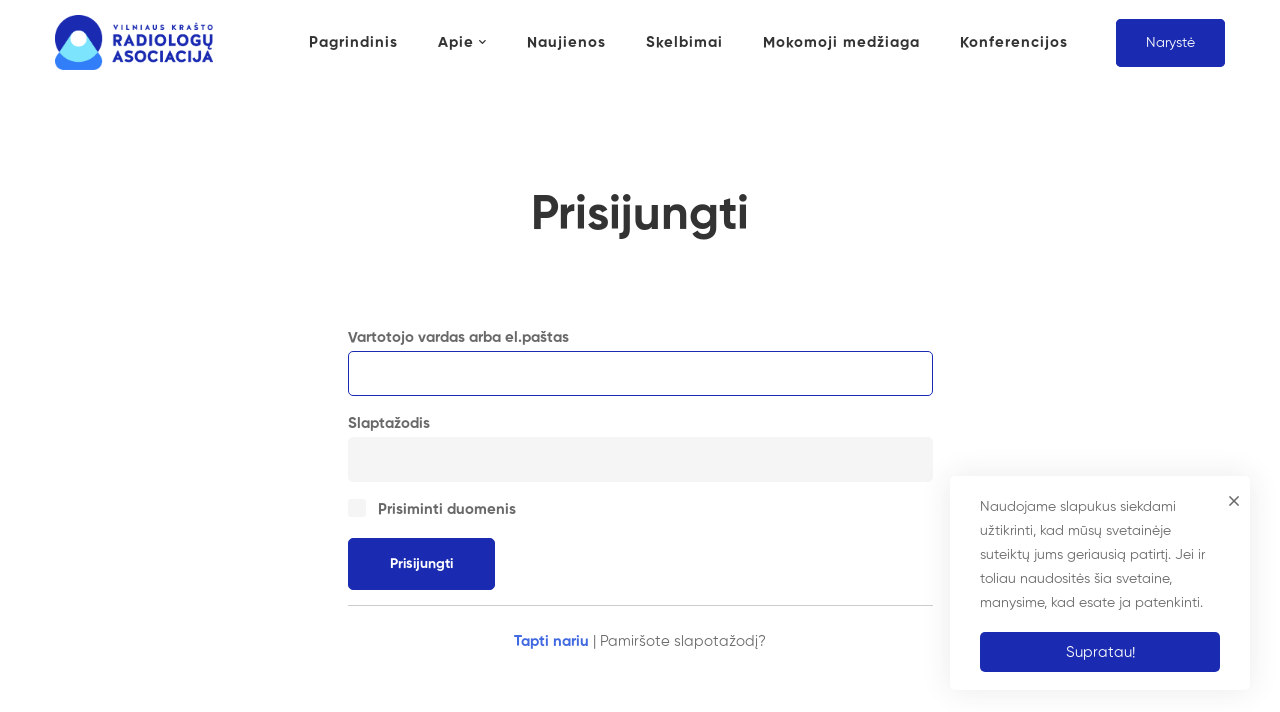

--- FILE ---
content_type: text/css; charset=UTF-8
request_url: https://radiologija.lt/app/themes/maxcoach-child/style.css
body_size: 110
content:
/*
Theme Name: Maxcoach Child
Theme URI: http://maxcoach.thememove.com/
Author: ThemeMove
Author URI: http://thememove.com/
Version: 1.0.0
Template: maxcoach
Text Domain:  maxcoach-child
Tags: editor-style, featured-images, microformats, post-formats, rtl-language-support, sticky-post, threaded-comments, translation-ready
*/

.pmpro_checkout-field-username {
	display:none;
}
.pmpro_checkout-fields {
	display: flex;
	flex-direction: column;
}
.pmpro_checkout-field-firstname {
	order: 1;
}
.pmpro_checkout-field-lastname {
	order: 2;
}
.pmpro_checkout-field-bemail {
	order: 3;
}
.pmpro_checkout-field-password {
	order: 4;
}
.pmpro_checkout-field-password2 {
	order: 5;
}
.pmpro_checkout-field-phonenumber {
	order: 3;
}
.woocommerce-customer-details--phone {
	display:none;
}
.order-again {
	display:none!important;
}
.woocommerce-orders-table__cell-order-actions {
	display: flex;
    gap: 10px;
    flex-direction: column;
}
@media only screen and (max-width: 800px) {

.flexass {
	    display: flex!important;
    align-items: center!important;
    flex-wrap: nowrap!important;
    flex-direction: column!important;
    gap: 70px!important;
}
	
}
#forminator-module-6365.forminator-design--material .forminator-radio span[aria-hidden]:before {
    background-color: #1A2BB1!important;
}
#forminator-module-6365.forminator-design--material .forminator-radio input:checked + span[aria-hidden], #forminator-module-6365.forminator-design--material .forminator-radio:hover span.forminator-radio-image, #forminator-module-6365.forminator-design--material .forminator-radio input:checked ~ span.forminator-radio-image {
    border-color: #1A2BB1!important;
}

--- FILE ---
content_type: text/css; charset=UTF-8
request_url: https://radiologija.lt/app/themes/maxcoach/learnpress.css
body_size: 27478
content:
@charset "UTF-8";

#popup-course #popup-header, #popup-course #sidebar-toggle, #popup-course #popup-sidebar, .learnpress-page .lp-button,
.learnpress-page #lp-button, .archive-course-widget-outer .course-title, .maxcoach-main-post .course-wrapper, .lp-archive-courses ul.learn-press-courses .course-wrapper, #learn-press-course-tabs ul.learn-press-nav-tabs .course-nav:before, #learn-press-course-tabs ul.learn-press-nav-tabs .course-nav label, .course-item-nav a:before, .lp-profile-nav-tabs > li > a:after {
  -webkit-transition: all 0.25s cubic-bezier(0.645, 0.045, 0.355, 1);
  transition: all 0.25s cubic-bezier(0.645, 0.045, 0.355, 1);
}

#course-reviews .course-reviews-list .review-container::after {
  content: "";
  display: table;
  clear: both;
}

.learn-press-message:before, .course-curriculum ul.curriculum-sections .section-content .course-item .section-item-link:before, .course-curriculum ul.curriculum-sections .section-content .course-item .course-item-meta .item-meta.fa, .course-curriculum ul.curriculum-sections .section-content .course-item.item-locked .course-item-status:before, .course-extra-box__title::after, .course-extra-box__content li::before, #popup-course #sidebar-toggle:before, .lp-archive-courses .course-form-filtering .maxcoach-fake-select-current .label:before, .course-item-nav a:before, .lp-password-input .lp-show-password-input:after {
  -moz-osx-font-smoothing: grayscale;
  -webkit-font-smoothing: antialiased;
  display: inline-block;
  font-style: normal;
  font-variant: normal;
  text-rendering: auto;
  line-height: 1;
  font-family: 'Font Awesome 5 Pro';
  font-weight: 400;
}


@-webkit-keyframes rotating4 {
  from {
    -webkit-transform: rotate(0deg);
    transform: rotate(0deg);
  }
  to {
    -webkit-transform: rotate(360deg);
    transform: rotate(360deg);
  }
}

@keyframes rotating4 {
  from {
    -webkit-transform: rotate(0deg);
    transform: rotate(0deg);
  }
  to {
    -webkit-transform: rotate(360deg);
    transform: rotate(360deg);
  }
}

@-webkit-keyframes animation4 {
  from {
    left: -40%;
    width: 40%;
  }
  to {
    left: 100%;
    width: 10%;
  }
}

@keyframes animation4 {
  from {
    left: -40%;
    width: 40%;
  }
  to {
    left: 100%;
    width: 10%;
  }
}

@keyframes lp-rotating {
  from {
    -webkit-transform: rotate(0deg);
    transform: rotate(0deg);
  }
  to {
    -webkit-transform: rotate(360deg);
    transform: rotate(360deg);
  }
}

@-webkit-keyframes lp-rotating {
  from {
    -webkit-transform: rotate(0deg);
    transform: rotate(0deg);
  }
  to {
    -webkit-transform: rotate(360deg);
    transform: rotate(360deg);
  }
}

.learn-press-message {
  position: relative;
  margin: 0 0 20px;
  padding: 10px 15px 10px 45px;
  border-radius: 5px;
  background: #f5f5f5;
}

.learn-press-message.icon {
  padding-left: 45px;
}

.learn-press-message.icon::before {
  background: #00adff;
}

.learn-press-message.icon::after {
  position: absolute;
  top: 50%;
  left: 15px;
  width: 26px;
  height: 26px;
  margin-top: -13px;
  margin-right: 10px;
  border-radius: 50%;
  color: #fff;
  background: #00adff;
  font-family: 'Font Awesome 5 Pro';
  font-size: 20px;
  line-height: 26px;
  text-align: center;
  vertical-align: baseline;
  content: "\f129";
}

.learn-press-message:before, .learn-press-message:after {
  position: absolute;
  top: 0;
  content: "";
}

.learn-press-message:before {
  right: 20px;
  width: 20px;
  height: 30px;
  background: #00adff;
}

.learn-press-message:before {
  width: auto;
  height: auto;
  font-size: 16px;
  background: none !important;
  top: 50%;
  -webkit-transform: translateY(-50%);
          transform: translateY(-50%);
  left: 15px;
}

.learn-press-message.success:before {
  content: '\f05a';
  color: #00adff;
}

.learn-press-message.error:before {
  content: '\f071';
  color: #d85554;
}

.learn-press-message:after {
  top: 10px;
  right: 20px;
  width: 0;
  height: 0;
  border: 10px solid transparent;
  border-bottom-color: #f5f5f5;
}

.learn-press-message.error::before {
  background: #d85554;
}

.learn-press-message.error.icon::before {
  background: #d85554;
}

.learn-press-message.error.icon::after {
  background: #d85554;
  content: "\f00d";
}

.learn-press-message.warning::before {
  background: #ffc107;
}

.learn-press-message.warning.icon::before {
  background: #ffc107;
}

.learn-press-message.warning.icon::after {
  background: #ffc107;
  content: "\f00d";
}

.learn-press-message.success::before {
  background: #059601;
}

.learn-press-message.success.icon::before {
  background: #059601;
}

.learn-press-message.success.icon::after {
  background: #059601;
  content: "\f129";
}

.learn-press-message.fixed {
  position: fixed;
  top: 32px;
  left: 0;
  right: 0;
  background: rgba(0, 173, 255, 0.6);
  text-align: center;
  z-index: 100;
  color: #fff;
  padding: 10px;
}

.learn-press-message.fixed[data-delay-in] {
  display: none;
}

.wp-admin .lp-modal-dialog .lp-modal-content .lp-modal-header {
  padding: 2em;
}

.wp-admin .lp-modal-dialog .lp-modal-content .lp-modal-header h3 {
  font-size: 1.4em;
}

.lp-modal-dialog {
  display: -webkit-box;
  display: -webkit-flex;
  display: -ms-flexbox;
  display: flex;
  position: fixed;
  z-index: 9999;
  top: 0;
  right: 0;
  left: 0;
  width: 100%;
  min-height: 100vh;
  text-align: center;
  -webkit-box-align: center;
  -webkit-align-items: center;
      -ms-flex-align: center;
          align-items: center;
  -webkit-box-pack: center;
  -webkit-justify-content: center;
      -ms-flex-pack: center;
          justify-content: center;
}

.lp-modal-dialog .lp-modal-content {
  display: inline-block;
  overflow: hidden;
  z-index: 2;
  width: auto;
  max-width: 70%;
  border-radius: 8px;
  text-align: left;
  vertical-align: middle;
  background: white;
  color: black;
}

.lp-modal-dialog .lp-modal-body {
  padding: 30px 0;
}

.lp-modal-dialog .lp-modal-content .lp-modal-header {
  background: var(--maxcoach-color-primary);
  border-bottom: 1px solid #eee;
  padding: 16px 20px;
}

.lp-modal-dialog .lp-modal-content .lp-modal-header h3 {
  margin: 0;
  color: white;
  font-size: inherit;
}

.lp-modal-dialog .lp-modal-content .lp-modal-body .main-content {
  max-height: 500px;
  overflow: auto;
}

.lp-modal-dialog .lp-modal-content .lp-modal-body .main-content h3,
.lp-modal-dialog .lp-modal-content .lp-modal-body .main-content h2,
.lp-modal-dialog .lp-modal-content .lp-modal-body .main-content .pd-2em {
  padding: 0 20px;
}

.lp-modal-dialog .lp-modal-header {
  padding: 0 20px;
}

.lp-modal-dialog .lp-modal-footer {
  padding: 10px 20px;
  background-color: #f9fafb;
  text-align: end;
}

.lp-modal-dialog .lp-modal-footer .lp-button.lp-button {
  height: 40px;
  padding: 0 32px;
  line-height: 38px;
}

.lp-modal-dialog .btn-no {
  color: var(--maxcoach-color-primary);
  background-color: #f5f5f5;
}

.lp-modal-dialog .btn-no:hover {
  color: var(--maxcoach-color-secondary);
}

#lp-modal-overlay {
  display: none;
  position: fixed;
  z-index: 999999;
  top: 0;
  right: 0;
  bottom: 0;
  left: 0;
  opacity: 0.5;
  background: #000;
}

#lp-modal-window {
  display: none;
  position: fixed;
  z-index: 999999;
  top: 50%;
  left: 50%;
  padding: 35px 60px 28px 60px;
  background: #fff;
  -webkit-transform: translate(-50%, -50%);
          transform: translate(-50%, -50%);
  border-radius: 5px;
}

#lp-modal-window #lp-modal-content {
  margin: 0 0 24px 0;
  color: #333;
  font-size: 16px;
  font-weight: 400;
  line-height: 26px;
  text-align: center;
}

#lp-modal-window #lp-modal-content > * {
  margin: 0 0 0.5em;
}

#lp-modal-window #lp-modal-content #lp-modal-buttons {
  display: -webkit-box;
  display: -webkit-flex;
  display: -ms-flexbox;
  display: flex;
  -webkit-box-orient: horizontal;
  -webkit-box-direction: reverse;
  -webkit-flex-direction: row-reverse;
      -ms-flex-direction: row-reverse;
          flex-direction: row-reverse;
  -webkit-box-align: center;
  -webkit-align-items: center;
      -ms-flex-align: center;
          align-items: center;
  -webkit-box-pack: center;
  -webkit-justify-content: center;
      -ms-flex-pack: center;
          justify-content: center;
}

#lp-modal-window #lp-modal-buttons {
  display: -webkit-box;
  display: -webkit-flex;
  display: -ms-flexbox;
  display: flex;
  -webkit-box-orient: horizontal;
  -webkit-box-direction: reverse;
  -webkit-flex-direction: row-reverse;
      -ms-flex-direction: row-reverse;
          flex-direction: row-reverse;
  -webkit-box-align: center;
  -webkit-align-items: center;
      -ms-flex-align: center;
          align-items: center;
  -webkit-box-pack: center;
  -webkit-justify-content: center;
      -ms-flex-pack: center;
          justify-content: center;
}

#lp-modal-window #lp-modal-buttons .lp-button {
  position: relative;
  margin: 0 10px 0 10px;
}

.learn-press-tabs {
  margin: 0 0 30px;
}

.learn-press-tabs .learn-press-tabs__checker {
  display: none;
}

.learn-press-tabs .learn-press-tabs__nav {
  display: -webkit-box;
  display: -webkit-flex;
  display: -ms-flexbox;
  display: flex;
  margin: 0;
  padding: 0;
  border-bottom: 1px solid #eee;
  list-style: none;
}

.learn-press-tabs .learn-press-tabs__tab {
  position: relative;
  margin: 0;
  list-style: none;
}

.learn-press-tabs .learn-press-tabs__tab > label {
  display: block;
  margin: 0;
  padding: 8px 10px;
  font-size: 14px;
  text-align: start;
  cursor: pointer;
}

.learn-press-tabs .learn-press-tabs__tab > label a {
  color: inherit;
}

.learn-press-tabs .learn-press-tabs__tab::after {
  position: absolute;
  bottom: -1px;
  left: 0;
  width: 100%;
  height: 1px;
  background: var(--maxcoach-color-primary);
  content: "";
  opacity: 0;
}

.learn-press-tabs .learn-press-tabs__tab.active::after {
  opacity: 1;
}

.learn-press-tabs .learn-press-tabs__tab:first-child.active label {
  position: relative;
}

.learn-press-tabs .learn-press-tabs__tab:first-child.active label::before {
  position: absolute;
  top: 0;
  left: -1px;
  width: 1px;
  height: 100%;
  background: #fff;
  content: "";
}

.learn-press-tabs.stretch .learn-press-tabs__tab {
  -webkit-box-flex: 1;
  -webkit-flex: 1;
      -ms-flex: 1;
          flex: 1;
}

.learn-press-tabs.stretch .learn-press-tabs__tab > label {
  padding: 18px 10px;
}

.ajaxload {
  display: inline-block;
  position: relative;
  width: 30px;
  height: 30px;
  background: #7b7b7b;
  content: "";
  border-radius: 50%;
  -webkit-animation: lp-rotating 1s linear infinite;
  animation: lp-rotating 1s linear infinite;
}

.ajaxload::after {
  border-radius: 50%;
  display: inline-block;
  position: absolute;
  top: 2px;
  left: 50%;
  width: 6px;
  height: 6px;
  margin-left: -3px;
  background: #dedede;
  content: "";
}

.lp-ajaxload-style-1 {
  display: inline-block;
  position: relative;
  width: 32px;
  height: 32px;
}

.lp-ajaxload-style-1::before, .lp-ajaxload-style-1::after {
  position: absolute;
  top: 0;
  left: 0;
  width: 100%;
  height: 100%;
  border: 3px solid #ddd;
  content: "";
}

.lp-ajaxload-style-1::after {
  clip: rect(0, 32px, 16px, 16px);
  border-color: #2fa7ff;
  border-radius: 50%;
  -webkit-animation: lp-rotating 1s linear infinite;
  animation: lp-rotating 1s linear infinite;
}

.learn-press-filters {
  display: -webkit-box;
  display: -webkit-flex;
  display: -ms-flexbox;
  display: flex;
  margin-bottom: 36px;
  margin-left: 0;
  list-style: none;
}

@media (max-width: 767px) {
  .learn-press-filters {
    display: -ms-grid;
    display: grid;
    -ms-grid-columns: (1fr)[3];
        grid-template-columns: repeat(3, 1fr);
    grid-gap: 15px;
  }
}

.learn-press-filters > li {
  margin: 0;
  font-size: 16px;
  line-height: 24px;
}

.learn-press-filters > li > a,
.learn-press-filters > li > span {
  display: inline-block;
  font-weight: 600;
}

.learn-press-filters > li > span.count {
  font-weight: 400;
}

.learn-press-filters > li > span.count::before, .learn-press-filters > li > span.count::after {
  display: inline-block;
}

.learn-press-filters > li > span.count::before {
  content: "(";
}

.learn-press-filters > li > span.count::after {
  content: ")";
}

.learn-press-filters > li span {
  color: #ffb606;
}

.learn-press-filters > li span + span {
  color: #ffb606;
}

.learn-press-filters > li span + span::before, .learn-press-filters > li span + span::after {
  color: #ffb606;
}

.learn-press-filters > li a {
  color: #333;
}

.learn-press-filters > li a + span {
  color: #333;
}

.learn-press-filters > li a + span::before, .learn-press-filters > li a + span::after {
  color: #333;
}

.learn-press-filters > li::after {
  margin: 0 35px;
  color: #ccc;
  content: "|";
}

@media (max-width: 767px) {
  .learn-press-filters > li::after {
    display: none;
  }
}

.learn-press-filters > li:last-child::after {
  display: none;
}

.lp-checkout-form__before,
.lp-checkout-form__after {
  width: 45%;
  width: calc(50% - 30px);
  margin: 0 15px 40px 15px;
}

.learn-press-checkout-comment,
.lp-checkout-block {
  margin: 0 0 30px;
}

.learn-press-checkout-comment > h4,
.lp-checkout-block > h4 {
  margin: 0 0 18px;
  font-size: 18px;
  line-height: 1;
}

@media (max-width: 815px) {
  .lp-checkout-form__before,
  .lp-checkout-form__after {
    width: 100%;
    margin: 0 0 40px 0;
  }
}

.lp-checkout-form__before {
  float: right;
}

.lp-checkout-form__before #checkout-order {
  width: 100%;
}

#learn-press-checkout-form .lp-checkout-form__after {
  float: left;
}

#learn-press-checkout-form .lp-checkout-form__after .lp-checkout-block .lp-form-fields {
  padding: 0 0 14px 0;
}

#learn-press-checkout-form .lp-checkout-form__after .lp-checkout-block .lp-form-fields .form-field .rwmb-input input:not([type="checkbox"]) {
  width: 100%;
  height: 43px;
  padding: 0 22px;
  border: 1px solid #ccc;
  border-radius: 3px;
  background-color: #fff;
  font-size: 14px;
  font-weight: 300;
  font-style: italic;
  line-height: 43px;
}

#learn-press-checkout-form .lp-checkout-form__after .lp-checkout-block .lp-form-fields .form-field .rwmb-input input:not([type="checkbox"]):focus {
  border-color: var(--maxcoach-color-primary);
  outline: 0;
  color: #222;
}

#learn-press-checkout-form .lp-checkout-form__after .lp-checkout-block .lp-form-fields .form-field .rwmb-input input:-webkit-autofill,
#learn-press-checkout-form .lp-checkout-form__after .lp-checkout-block .lp-form-fields .form-field .rwmb-input input:-webkit-autofill:hover,
#learn-press-checkout-form .lp-checkout-form__after .lp-checkout-block .lp-form-fields .form-field .rwmb-input input:-webkit-autofill:focus {
  -webkit-box-shadow: 0 0 0 1000px #fff inset;
  -webkit-text-fill-color: #999 !important;
}

#learn-press-checkout-form .lp-checkout-form__after .lp-checkout-block .lp-checkout-remember {
  letter-spacing: 0;
}

#learn-press-checkout-form .lp-checkout-form__after .lp-checkout-block .lp-checkout-remember label {
  width: auto;
  color: #666;
  font-size: 16px;
  font-weight: 300;
  line-height: 26px;
}

#learn-press-checkout-form .lp-checkout-form__after .lp-checkout-block .lp-checkout-remember a {
  line-height: 26px;
}

#learn-press-checkout-form .lp-checkout-form__after .lp-checkout-block .lp-checkout-remember a:hover {
  color: var(--maxcoach-color-primary);
  -webkit-text-decoration-color: var(--maxcoach-color-primary);
     -moz-text-decoration-color: var(--maxcoach-color-primary);
          text-decoration-color: var(--maxcoach-color-primary);
}

#learn-press-checkout-form {
  margin: 0 -15px;
}

@media (max-width: 815px) {
  #learn-press-checkout-form {
    display: -webkit-box;
    display: -webkit-flex;
    display: -ms-flexbox;
    display: flex;
    -webkit-box-orient: vertical;
    -webkit-box-direction: reverse;
    -webkit-flex-direction: column-reverse;
        -ms-flex-direction: column-reverse;
            flex-direction: column-reverse;
    margin: 0;
  }
}

#learn-press-checkout-form #btn-checkout-account-switch-to-guest {
  margin-bottom: 60px;
}

#learn-press-checkout-form .description {
  float: left;
}

#learn-press-checkout-form #checkout-account-guest {
  width: 100%;
  margin-bottom: 35px;
  padding-bottom: 19px;
  border-bottom: 1px solid rgba(204, 204, 204, 0.3);
}

#learn-press-checkout-form #checkout-account-guest .lp-form-fields,
#learn-press-checkout-form #checkout-account-guest .form-field {
  margin-bottom: 0;
  padding-bottom: 0;
}

#learn-press-checkout-form div.lp-guest-checkout-output {
  margin-top: 10px;
  padding: 8px 20px;
  border: 2px solid #41abec;
  border-radius: 4px;
  font-size: 16px;
  -webkit-transition: all 0.2s ease;
  transition: all 0.2s ease;
}

#learn-press-checkout-form label.lp-guest-checkout-output {
  margin-top: 10px;
  cursor: pointer;
  -webkit-user-select: none;
     -moz-user-select: none;
      -ms-user-select: none;
          user-select: none;
}

#learn-press-checkout-form .lp-guest-checkout-notice {
  margin: 30px 0 0 0;
}

#learn-press-checkout-form input[name="checkout-account-switch-form"] {
  display: none;
}

#learn-press-checkout-form input[name="checkout-account-switch-form"]:not(:checked) + .lp-checkout-block {
  display: none;
  overflow: hidden;
  height: 0;
  margin: 0;
  padding: 0;
  border: 0;
  opacity: 0;
}

#learn-press-checkout-form input[name="checkout-account-switch-form"]:not(:checked) + .lp-checkout-block > * {
  overflow: hidden;
  height: 0;
}

#learn-press-checkout-form input[name="checkout-account-switch-form"]:checked + .lp-checkout-block {
  display: block;
  overflow: auto;
  height: auto;
}

#learn-press-checkout-form input[name="checkout-account-switch-form"][value="guest"]:checked ~ #btn-checkout-account-switch-to-guest {
  display: none;
}

#learn-press-checkout-form::after {
  display: block;
  clear: both;
  content: "";
}

#learn-press-checkout-form:focus {
  outline: 0;
}

#checkout-order .lp-checkout-order__inner {
  padding: 0 20px;
  border: 1px solid #eee;
  border-radius: 5px;
}

#checkout-order .lp-checkout-order__inner table {
  width: 100%;
  margin: 0;
  border: 0;
}

#checkout-order .lp-checkout-order__inner td,
#checkout-order .lp-checkout-order__inner th {
  box-sizing: content-box;
  border: 1px solid rgba(204, 204, 204, 0.3);
  border-top: 0;
  border-right: 0;
  border-left: 0;
  background: unset;
  line-height: 1;
  text-align: left;
  vertical-align: inherit;
}

#checkout-order .lp-checkout-order__inner td:last-child,
#checkout-order .lp-checkout-order__inner th:last-child {
  padding-right: 0;
}

#checkout-order .lp-checkout-order__inner .course-thumbnail {
  width: 100px;
  padding: 20px 13px 18px 0;
}

#checkout-order .lp-checkout-order__inner .course-thumbnail > img {
  border-radius: 5px;
  width: 100px;
  max-width: 100% !important;
  height: auto !important;
}

#checkout-order .lp-checkout-order__inner .course-name {
  font-size: 16px;
  font-weight: 600;
  line-height: 26px;
}

#checkout-order .lp-checkout-order__inner .course-name a {
  display: -webkit-box;
  overflow: hidden;
  color: #666;
  -webkit-line-clamp: 1;
  -webkit-box-orient: vertical;
}

#checkout-order .lp-checkout-order__inner .course-name a:hover {
  color: var(--maxcoach-color-primary);
}

#checkout-order .lp-checkout-order__inner .col-number {
  min-width: 50px;
  color: #666;
  font-size: 16px;
  font-weight: 600;
  line-height: 26px;
  text-align: right;
}

#checkout-order .lp-checkout-order__inner .order-total > th {
  padding: 24px 20px 24px 0;
}

#checkout-order .lp-checkout-order__inner .order-total .col-number {
  color: #333;
  font-size: 26px;
}

#checkout-order .lp-checkout-order__inner tfoot .cart-subtotal {
  color: #666;
  font-size: 16px;
  font-weight: 600;
  line-height: 26px;
}

#checkout-order .lp-checkout-order__inner tfoot .cart-subtotal > th {
  padding: 20px 20px 17px 0;
}

#checkout-order .lp-checkout-order__inner tfoot .order-total th {
  color: #333;
  font-size: 16px;
  font-weight: 600;
  line-height: 26px;
}

#checkout-order .lp-checkout-order__inner tfoot tr:last-child {
  border-width: 0;
}

#checkout-order .lp-checkout-order__inner tfoot tr:last-child td,
#checkout-order .lp-checkout-order__inner tfoot tr:last-child th {
  border-width: 0;
}

#checkout-account-register,
#checkout-account-login {
  width: 100%;
  margin-bottom: 35px;
  padding-bottom: 19px;
  border-bottom: 1px solid rgba(204, 204, 204, 0.3);
}

#checkout-account-register .form-field .rwmb-label,
#checkout-account-register .form-field .rwmb-input .description,
#checkout-account-login .form-field .rwmb-label,
#checkout-account-login .form-field .rwmb-input .description {
  display: none;
}

#checkout-account-register .lp-checkout-remember label,
#checkout-account-login .lp-checkout-remember label {
  display: inline-block;
}

#checkout-account-register .lp-checkout-remember a,
#checkout-account-login .lp-checkout-remember a {
  float: right;
}

#checkout-account-register .lp-checkout-sign-in-link,
#checkout-account-register .lp-checkout-sign-up-link,
#checkout-account-login .lp-checkout-sign-in-link,
#checkout-account-login .lp-checkout-sign-up-link {
  display: -webkit-box;
  display: -webkit-flex;
  display: -ms-flexbox;
  display: flex;
  margin: 0;
  color: #666;
  font-size: 16px;
  font-weight: 400;
}

.lp-guest-switch-login {
  margin: 20px 0 0;
}

.lp-guest-switch-login a,
.lp-checkout-sign-in-link a,
.lp-checkout-sign-up-link a {
  margin-left: 5px;
  color: var(--maxcoach-color-heading);
  font-weight: 500;
  cursor: pointer;
}

.lp-guest-switch-login a label,
.lp-checkout-sign-in-link a label,
.lp-checkout-sign-up-link a label {
  cursor: pointer;
}

#checkout-account-register .lp-checkout-sign-in-link a:hover,
#checkout-account-register .lp-checkout-sign-up-link a:hover,
#checkout-account-login .lp-checkout-sign-in-link a:hover,
#checkout-account-login .lp-checkout-sign-up-link a:hover {
  color: var(--maxcoach-color-primary);
}

#checkout-payment {
  width: 100%;
  margin-bottom: 25px;
}

#checkout-payment .secure-connection {
  float: right;
  margin-top: 5px;
  color: #999;
  font-size: 12px;
  font-weight: normal;
}

#checkout-payment .secure-connection i {
  margin-right: 5px;
  color: #ccc;
  font-size: 18px;
}

@media (max-width: 767px) {
  #checkout-payment .secure-connection {
    margin-top: 0;
  }
}

#checkout-payment .payment-methods {
  margin: 0 0 24px 0;
  padding: 0;
  list-style: none;
}

#checkout-payment .payment-methods .lp-payment-method {
  position: relative;
  margin: 0;
}

#checkout-payment .payment-methods .lp-payment-method > label {
  display: -webkit-box;
  display: -webkit-flex;
  display: -ms-flexbox;
  display: flex;
  -webkit-box-align: center;
  -webkit-align-items: center;
      -ms-flex-align: center;
          align-items: center;
}

#checkout-payment .payment-methods .lp-payment-method .gateway-icon {
  max-height: 32px;
}

#checkout-payment .payment-methods .lp-payment-method .gateway-input:before {
  border-color: var(--maxcoach-color-primary);
}

#checkout-payment #checkout-order-action button {
  width: 100%;
}

#checkout-payment #checkout-order-action button.loading::before {
  display: inline-block;
  font-family: 'Font Awesome 5 Pro';
  font-weight: 900;
  content: "\f110";
  -webkit-animation: lp-rotating 1s linear infinite;
  animation: lp-rotating 1s linear infinite;
}

.lp-terms-and-conditions {
  color: #666;
  font-size: 16px;
  font-weight: 300;
  line-height: 26px;
}

.lp-terms-and-conditions a {
  font-weight: 500;
}

.button-continue-guest-checkout {
  clear: both;
}

#learn-press-checkout .payment-methods {
  margin: 0;
  padding: 0;
  list-style: none;
}

#learn-press-checkout .payment-methods .lp-payment-method {
  margin-bottom: 20px;
}

#learn-press-checkout .payment-methods .lp-payment-method > label {
  display: -webkit-box;
  display: -webkit-flex;
  display: -ms-flexbox;
  display: flex;
  -webkit-box-orient: horizontal;
  -webkit-box-direction: normal;
  -webkit-flex-flow: row nowrap;
      -ms-flex-flow: row nowrap;
          flex-flow: row nowrap;
  padding: 10px 20px;
  background: #f5f5f5;
  line-height: 40px;
  border-radius: 5px;
  cursor: pointer;
}

#learn-press-checkout .payment-methods .lp-payment-method > label img {
  vertical-align: middle;
}

#learn-press-checkout .payment-methods .lp-payment-method.selected > label {
  background: #ccc;
}

#learn-press-checkout .payment-methods .payment-method-form {
  display: none;
  padding: 20px 0;
}

.lp-payment-method .learn-press-message {
  margin: 20px 0 0;
}

#learn-press-checkout-login,
#learn-press-checkout-register {
  margin-bottom: 1.5em;
  padding: 20px 20px 0 20px;
  border: 1px solid #ddd;
  background: #fff;
}

#learn-press-order-review,
.learn-press-checkout-comment {
  margin-bottom: 20px;
}

#checkout-form-login,
#checkout-form-register {
  _display: none;
}

#checkout-form-login .learn-press-form-register,
#checkout-form-login .learn-press-form-login,
#checkout-form-register .learn-press-form-register,
#checkout-form-register .learn-press-form-login {
  display: none;
}

#checkout-guest-email {
  margin: 0 0 20px 0;
}

#checkout-guest-email .form-heading {
  margin: 0;
}

#checkout-guest-email #checkout-guest-options {
  margin: 0;
  list-style: none;
}

#checkout-guest-email #checkout-existing-account,
#checkout-guest-email #checkout-new-account {
  display: none;
  margin: 0;
}

#checkout-guest-email.email-exists #checkout-existing-account {
  display: block;
}

#checkout-guest-email.email-exists #checkout-new-account {
  display: none;
}

.lp-list-table {
  width: 100%;
  margin-bottom: 20px;
}

.lp-list-table th,
.lp-list-table td {
  padding: 20px;
  border: 0 solid rgba(204, 204, 204, 0.3);
  border-bottom-width: 1px;
  background: #fff;
  font-size: 16px;
  line-height: 1;
  text-align: left;
}

@media (max-width: 767px) {
  .lp-list-table th,
  .lp-list-table td {
    padding: 15px;
  }
}

.lp-list-table thead {
  box-sizing: border-box;
  border: 1px solid #e5e7f2;
}

.lp-list-table thead tr th {
  height: 60px;
  border-bottom: none;
  color: #333;
  background: #f1f2f8;
  font-size: 18px;
}

.lp-list-table tbody,
.lp-list-table tfoot {
  box-sizing: border-box;
  border: 1px solid rgba(204, 204, 204, 0.3);
  border-top: 0;
}

.lp-list-table tbody tr td,
.lp-list-table tbody tr th,
.lp-list-table tfoot tr td,
.lp-list-table tfoot tr th {
  height: 62px;
  color: #666;
  background: #fff;
  font-size: 16px;
  font-weight: 300;
}

.lp-list-table tbody tr td a,
.lp-list-table tbody tr th a,
.lp-list-table tfoot tr td a,
.lp-list-table tfoot tr th a {
  border-bottom: none;
  color: #666;
  text-decoration: none;
}

.lp-list-table tbody tr td a:hover,
.lp-list-table tbody tr th a:hover,
.lp-list-table tfoot tr td a:hover,
.lp-list-table tfoot tr th a:hover {
  color: var(--maxcoach-color-primary);
}

.lp-list-table tbody tr .column-status .result-percent,
.lp-list-table tfoot tr .column-status .result-percent {
  font-weight: 500;
}

.lp-list-table tbody tr .column-status .lp-label,
.lp-list-table tfoot tr .column-status .lp-label {
  font-weight: 600;
}

.lp-list-table tbody tr:nth-child(odd),
.lp-list-table tfoot tr:nth-child(odd) {
  background: #f5f5f5;
}

.lp-list-table .list-table-nav td {
  font-size: 14px;
}

.lp-list-table .list-table-nav td.nav-text {
  text-align: left;
}

.lp-list-table .list-table-nav td.nav-pages {
  text-align: right;
}

.lp-list-table .list-table-nav td.nav-pages .page-numbers {
  margin-bottom: 0;
}

#learn-press-profile {
  background: #fff;
}

#learn-press-profile .wrapper-profile-header {
  color: #fff;
  background: var(--lp-secondary-color);
}

#learn-press-profile .wrapper-profile-header #profile-header .lp-profile-header__inner {
  width: 90%;
  min-height: 252px;
  margin: 0 auto;
  padding: 82px 200px 30px 240px;
}

#learn-press-profile .wrapper-profile-header #profile-header .lp-profile-header__inner .lp-profile-username {
  padding-bottom: 18px;
  font-size: 18px;
  font-weight: 500;
  text-transform: capitalize;
}

#learn-press-profile .wrapper-profile-header #profile-header .lp-profile-header__inner .lp-profile-user-bio {
  font-size: 16px;
  font-weight: 300;
  line-height: 26px;
}

@media (max-width: 990px) {
  #learn-press-profile .wrapper-profile-header #profile-header .lp-profile-header__inner {
    width: 100%;
    padding: 65px 0 30px 0;
    text-align: center;
  }
}

@media (max-width: 767px) {
  #learn-press-profile .wrapper-profile-header #profile-header .lp-profile-header__inner {
    padding: 30px 0;
  }
}

#learn-press-profile #profile-sidebar {
  float: left;
  width: 270px;
  margin-top: -212px;
  border-radius: 4px;
  background: #fff;
  box-shadow: 0 15px 20px 0 rgba(0, 0, 0, 0.1);
}

@media (max-width: 990px) {
  #learn-press-profile #profile-sidebar {
    width: 50%;
    margin-top: 58px;
  }
}

@media (max-width: 767px) {
  #learn-press-profile #profile-sidebar {
    width: 100%;
  }
}

#learn-press-profile .lp-user-profile-avatar {
  margin: 25px;
}

#learn-press-profile .lp-user-profile-avatar img {
  position: relative;
  width: 100%;
  height: auto;
  border-radius: unset;
}

#learn-press-profile .lp-user-profile-socials {
  display: -webkit-box;
  display: -webkit-flex;
  display: -ms-flexbox;
  display: flex;
  position: relative;
  z-index: 1;
  margin: -47px 26px 0 26px;
  padding-bottom: 30px;
  -webkit-box-pack: center;
  -webkit-justify-content: center;
      -ms-flex-pack: center;
          justify-content: center;
  -webkit-flex-wrap: wrap;
  -ms-flex-wrap: wrap;
  flex-wrap: wrap;
}

#learn-press-profile .lp-user-profile-socials a {
  display: inline-block;
  width: 40px;
  height: 40px;
  margin: 0 7px;
  border: 1px solid #cfcfcf;
  color: #666;
  background: #fff;
  font-size: 16px;
  line-height: 40px;
  text-align: center;
  border-radius: 50%;
}

#learn-press-profile .lp-user-profile-socials a:hover {
  border-color: var(--maxcoach-color-primary);
  color: #fff;
  background: var(--maxcoach-color-primary);
}

#learn-press-profile #profile-nav .lp-profile-nav-tabs {
  margin: 0;
  padding: 0;
  list-style: none;
}

#learn-press-profile #profile-nav .lp-profile-nav-tabs > li {
  position: relative;
  margin: 0;
  border-top: 1px solid rgba(204, 204, 204, 0.3);
}

#learn-press-profile #profile-nav .lp-profile-nav-tabs > li a {
  display: block;
  padding: 0 20px;
  color: #333;
  font-size: 16px;
  font-weight: 500;
  line-height: 53px;
}

#learn-press-profile #profile-nav .lp-profile-nav-tabs > li > a {
  padding: 0 20px 0 52px;
}

#learn-press-profile #profile-nav .lp-profile-nav-tabs > li > a > i {
  display: inline-block;
  position: absolute;
  left: 24px;
  width: 28px;
  color: var(--maxcoach-color-primary);
  font-size: 12px;
  line-height: 52px;
  text-align: left;
}

#learn-press-profile #profile-nav .lp-profile-nav-tabs > li > a::after {
  float: right;
  margin-right: 4px;
  color: #999;
  font-family: 'Font Awesome 5 Pro';
  font-size: 10px;
  font-weight: 900;
  content: "\f054";
}

#learn-press-profile #profile-nav .lp-profile-nav-tabs > li ul li {
  margin: 0;
}

#learn-press-profile #profile-nav .lp-profile-nav-tabs > li ul li a {
  border-bottom: 1px solid #f9f9f9;
}

#learn-press-profile #profile-nav .lp-profile-nav-tabs > li ul li a:hover {
  color: var(--maxcoach-color-primary);
  background: #fff;
}

#learn-press-profile #profile-nav .lp-profile-nav-tabs > li.active > a::after, #learn-press-profile #profile-nav .lp-profile-nav-tabs > li:hover > a::after {
  content: "\f053";
}

#learn-press-profile #profile-nav .lp-profile-nav-tabs > li.active a {
  padding-left: 52px;
}

#learn-press-profile #profile-nav .lp-profile-nav-tabs > li:last-child {
  border-bottom-right-radius: 4px;
  border-bottom-left-radius: 4px;
}

#learn-press-profile #profile-nav .lp-profile-nav-tabs > li.wishlist > a::before {
  position: absolute;
  left: 25px;
  color: var(--maxcoach-color-primary);
  font-family: 'Font Awesome 5 Pro';
  font-size: 12px;
  font-weight: 900;
  content: "\f004";
}

#learn-press-profile #profile-nav .lp-profile-nav-tabs > li.wishlist:hover a::before {
  color: #fff;
}

#learn-press-profile #profile-nav .lp-profile-nav-tabs > li.logout > a::after {
  display: none;
}

#learn-press-profile #profile-nav .lp-profile-nav-tabs li > a {
  box-sizing: border-box;
  height: 53px;
}

#learn-press-profile #profile-nav .lp-profile-nav-tabs li > ul {
  display: none;
  position: absolute;
  z-index: 1000;
  top: 0;
  left: 100%;
  min-width: 150px;
  margin: 0;
  padding: 0;
  background: #fff;
  box-shadow: 0 15px 20px 0 rgba(0, 0, 0, 0.05);
  list-style: none;
}

#learn-press-profile #profile-nav .lp-profile-nav-tabs li.active, #learn-press-profile #profile-nav .lp-profile-nav-tabs li:hover {
  background: var(--maxcoach-color-primary);
}

#learn-press-profile #profile-nav .lp-profile-nav-tabs li.active > a, #learn-press-profile #profile-nav .lp-profile-nav-tabs li:hover > a {
  color: #fff;
}

#learn-press-profile #profile-nav .lp-profile-nav-tabs li.active > a i, #learn-press-profile #profile-nav .lp-profile-nav-tabs li.active > a::after, #learn-press-profile #profile-nav .lp-profile-nav-tabs li:hover > a i, #learn-press-profile #profile-nav .lp-profile-nav-tabs li:hover > a::after {
  color: #fff;
}

#learn-press-profile #profile-nav .lp-profile-nav-tabs li.active > ul, #learn-press-profile #profile-nav .lp-profile-nav-tabs li:hover > ul {
  display: block;
}

#learn-press-profile #profile-nav .lp-profile-nav-tabs li.active > ul {
  position: relative;
  left: 0;
}

#learn-press-profile #profile-nav .lp-profile-nav-tabs li.active > ul .active {
  background: #fff;
}

#learn-press-profile #profile-nav .lp-profile-nav-tabs li.active > ul .active > a {
  color: #ffb606;
}

#learn-press-profile #profile-content {
  float: right;
  width: calc(100% - 300px);
  margin-bottom: 60px;
  padding-top: 58px;
}

@media (max-width: 990px) {
  #learn-press-profile #profile-content {
    width: 100%;
  }
}

@media (max-width: 767px) {
  #learn-press-profile #profile-content .learn-press-tabs .learn-press-tabs__nav {
    display: -ms-grid;
    display: grid;
    border: 0;
  }
  #learn-press-profile #profile-content .learn-press-tabs .learn-press-tabs__nav .learn-press-tabs__tab {
    border-right: 0;
  }
}

#learn-press-profile #profile-content .lp-archive-courses ul.learn-press-courses .course {
  margin: 0 0 40px 0;
}

#learn-press-profile #profile-content .lp-archive-courses ul.learn-press-courses .course .course-item .course-content {
  padding: 20px 20px 12px 20px;
}

#learn-press-profile #profile-content .lp-archive-courses ul.learn-press-courses .course .course-item .course-content .course-categories,
#learn-press-profile #profile-content .lp-archive-courses ul.learn-press-courses .course .course-item .course-content .course-instructor {
  margin-bottom: 14px;
}

#learn-press-profile #profile-content .lp-archive-courses ul.learn-press-courses .course .course-item .course-content .course-categories {
  padding: 0;
}

#learn-press-profile #profile-content .lp-button {
  display: block;
  margin: 0 auto 52px auto;
  padding: 13px 34px;
  border-color: var(--lp-secondary-color);
  font-size: 14px;
  font-weight: 500;
  border-radius: 9px;
}

#learn-press-profile #profile-content .lp-button:hover {
  border-color: var(--maxcoach-color-primary);
}

#learn-press-profile #profile-content #profile-content-orders .profile-orders .profile-heading {
  display: none;
}

#learn-press-profile #profile-content #profile-content-orders .profile-orders table {
  margin-top: 0;
}

#learn-press-profile #profile-content #profile-content-orders .column-order-actions a {
  margin-right: 6px;
}

#learn-press-profile #dashboard-general-statistic {
  margin-bottom: 55px;
  padding-bottom: 20px;
  border-bottom: 1px solid #ddd;
}

#learn-press-profile .dashboard-general-statistic__row {
  display: -webkit-box;
  display: -webkit-flex;
  display: -ms-flexbox;
  display: flex;
  margin: 0 -15px;
  -webkit-box-pack: center;
  -webkit-justify-content: center;
      -ms-flex-pack: center;
          justify-content: center;
  -webkit-flex-wrap: wrap;
      -ms-flex-wrap: wrap;
          flex-wrap: wrap;
}

#learn-press-profile .dashboard-general-statistic__row .statistic-box {
  width: 270px;
  margin: 0 15px 40px 15px;
  padding: 27px 25px 15px 25px;
  border: 1px solid #ccc;
  border-radius: 4px;
  background: #f9fafc;
  text-align: center;
}

@media (max-width: 990px) {
  #learn-press-profile .dashboard-general-statistic__row .statistic-box {
    width: 45%;
  }
}

@media (max-width: 767px) {
  #learn-press-profile .dashboard-general-statistic__row .statistic-box {
    width: 100%;
    margin: 0 15px 20px 15px;
  }
}

#learn-press-profile .dashboard-general-statistic__row .statistic-box .statistic-box__text {
  margin: 0 0 7px 0;
  padding: 0;
  color: #666;
  font-size: 18px;
  font-weight: 400;
  line-height: 1;
}

#learn-press-profile .dashboard-general-statistic__row .statistic-box .statistic-box__number {
  color: #333;
  font-size: 18px;
  font-weight: 500;
  line-height: 1;
}

#learn-press-profile .dashboard-general-statistic__row .statistic-box:hover {
  background: #eaeaea;
}

#learn-press-profile .dashboard-general-statistic__row[data-col="2"] .statistic-box {
  width: 50%;
}

#learn-press-profile .dashboard-general-statistic__row[data-col="4"] .statistic-box {
  width: 25%;
}

#learn-press-profile .dashboard-general-statistic__row[data-col="5"] .statistic-box {
  width: 20%;
}

#learn-press-profile .profile-courses > h3 {
  margin-top: 0;
  margin-bottom: 36px;
  color: #333;
  font-size: 30px;
  font-weight: 600;
  line-height: 1;
  text-transform: capitalize;
}

#lp-user-edit-avatar {
  position: relative;
  margin-bottom: 50px;
}

#lp-user-edit-avatar img {
  vertical-align: top;
}

#lp-user-edit-avatar .lp-avatar-preview {
  position: relative;
  margin: 0 auto;
}

#lp-user-edit-avatar .lp-avatar-crop-image {
  overflow: hidden;
  position: absolute;
  top: 0;
  width: 100%;
  height: 100%;
  background: #ddd;
}

#lp-user-edit-avatar .lp-avatar-crop-image .crop-container {
  overflow: hidden;
  position: absolute;
  width: 100%;
  height: 100%;
}

#lp-user-edit-avatar .lp-avatar-crop-image .crop-container img {
  position: absolute;
  left: 0 !important;
  max-width: none;
  margin-left: 50%;
  line-height: 1;
  vertical-align: middle;
  -webkit-transform: translateX(-50%);
          transform: translateX(-50%);
}

#lp-user-edit-avatar .lp-avatar-crop-image .lp-crop-controls {
  position: absolute;
  bottom: 0;
  width: 100%;
  height: 40px;
  opacity: 0;
}

#lp-user-edit-avatar .lp-avatar-crop-image .lp-crop-controls::before {
  display: block;
  width: 100%;
  height: 40px;
  background: rgba(255, 255, 255, 0.53);
  content: "";
}

#lp-user-edit-avatar .lp-avatar-crop-image .lp-crop-controls .lp-zoom {
  position: absolute;
  top: 50%;
  right: 100px;
  left: 20px;
  margin-top: -1px;
}

#lp-user-edit-avatar .lp-avatar-crop-image .lp-crop-controls .lp-zoom .ui-slider {
  position: absolute;
  width: 100%;
  height: 2px;
  background: #6d6d6d;
  cursor: move;
}

#lp-user-edit-avatar .lp-avatar-crop-image .lp-crop-controls .lp-zoom .ui-slider .ui-slider-handle {
  position: absolute;
  width: 20px;
  height: 20px;
  margin-top: -9px;
  margin-left: -10px;
  border-radius: 50%;
  background: #ffb608;
}

#lp-user-edit-avatar .lp-avatar-crop-image .lp-crop-controls .lp-save-upload,
#lp-user-edit-avatar .lp-avatar-crop-image .lp-crop-controls .lp-cancel-upload {
  position: absolute;
  right: 0;
  bottom: 0;
  width: 40px;
  height: 40px;
  opacity: 0.7;
  color: #f02425;
  background: #ffffff59;
  font-size: 24px;
  line-height: 40px;
  text-align: center;
  cursor: pointer;
}

#lp-user-edit-avatar .lp-avatar-crop-image .lp-crop-controls .lp-save-upload:hover,
#lp-user-edit-avatar .lp-avatar-crop-image .lp-crop-controls .lp-cancel-upload:hover {
  opacity: 1;
}

#lp-user-edit-avatar .lp-avatar-crop-image .lp-crop-controls .lp-save-upload {
  right: 40px;
  color: #3db748;
}

#lp-user-edit-avatar .lp-avatar-crop-image .lp-crop-area {
  position: absolute;
  top: 0;
  left: 50%;
  box-sizing: border-box;
  border: 2px dashed #999;
  -webkit-transform: translateX(-50%);
          transform: translateX(-50%);
  pointer-events: none;
}

#lp-user-edit-avatar .lp-avatar-crop-image .lp-crop-area::before, #lp-user-edit-avatar .lp-avatar-crop-image .lp-crop-area::after {
  display: block;
  position: absolute;
  top: -2px;
  bottom: -2px;
  width: 1000px;
  opacity: 0.6;
  background: #000;
  content: "";
}

#lp-user-edit-avatar .lp-avatar-crop-image .lp-crop-area::before {
  left: -2px;
  -webkit-transform: translateX(-100%);
          transform: translateX(-100%);
}

#lp-user-edit-avatar .lp-avatar-crop-image .lp-crop-area::after {
  left: 100%;
  margin-left: 2px;
}

#lp-user-edit-avatar:hover .lp-crop-controls {
  opacity: 1;
}

#lp-user-edit-avatar .profile-picture {
  display: none;
  width: 100%;
  margin-right: -100%;
}

#lp-user-edit-avatar .profile-picture img {
  width: 100%;
  height: 100%;
  border-radius: 0;
}

#lp-user-edit-avatar .profile-picture.profile-avatar-current {
  display: block;
}

#lp-user-edit-avatar #lp-avatar-actions {
  display: -webkit-box;
  display: -webkit-flex;
  display: -ms-flexbox;
  display: flex;
  top: 50%;
  width: 100%;
  margin-top: 10px;
  text-align: center;
  -webkit-box-pack: center;
  -webkit-justify-content: center;
      -ms-flex-pack: center;
          justify-content: center;
}

#lp-user-edit-avatar #lp-avatar-actions a {
  display: inline-block;
  z-index: 10;
  height: 40px;
  margin: 0 1px 0 0;
  padding: 0 25px;
  border: 1px solid #eee;
  border-radius: 4px;
  color: #444;
  background: #fff;
  font-size: 15px;
  line-height: 40px;
  text-align: center;
  -webkit-box-flex: 0;
  -webkit-flex: 0 0 auto;
      -ms-flex: 0 0 auto;
          flex: 0 0 auto;
}

#lp-user-edit-avatar #lp-avatar-actions a i {
  margin-right: 6px;
  font-size: 14px;
}

#lp-user-edit-avatar #lp-avatar-actions a#lp-remove-upload-photo {
  display: none;
  margin-left: 10px;
}

#lp-user-edit-avatar[data-custom="yes"] #lp-avatar-actions #lp-remove-upload-photo {
  display: block;
}

.recover-order__title {
  margin-bottom: 5px;
}

.recover-order__description {
  margin-bottom: 20px;
  color: #999;
  font-size: 0.8em;
  font-style: italic;
}

div.order-recover {
  display: -webkit-box;
  display: -webkit-flex;
  display: -ms-flexbox;
  display: flex;
}

div.order-recover > .button-recover-order {
  margin: 0;
  margin-left: 20px;
  -webkit-box-flex: 0;
  -webkit-flex: 0 0 auto;
      -ms-flex: 0 0 auto;
          flex: 0 0 auto;
}

div.order-recover > .button-recover-order.loading::before {
  display: inline-block;
  margin-right: 5px;
  font-family: 'Font Awesome 5 Pro';
  font-weight: 900;
  content: "\f110";
  -webkit-animation: lp-rotating 1s linear infinite;
          animation: lp-rotating 1s linear infinite;
}

div.order-recover input[type="text"] {
  width: 100%;
  height: 43px;
  margin-right: 10px;
  padding: 0 22px;
  border: 1px solid #ccc;
  border-radius: 3px;
  background-color: #fff;
  font-size: 14px;
  font-weight: 300;
  font-style: italic;
  line-height: 43px;
  -webkit-box-flex: 1;
  -webkit-flex: 1 1 auto;
      -ms-flex: 1 1 auto;
          flex: 1 1 auto;
}

#learn-press-course-tabs .course-tab-panels .course-tab-panel {
  display: none;
  padding-top: 56px;
}

#learn-press-course-tabs .course-tab-panels .course-tab-panel.active {
  display: block;
}

#learn-press-course-tabs .course-tab-panels .course-tab-panel.course-tab-panel-instructor, #learn-press-course-tabs .course-tab-panels .course-tab-panel.course-tab-panel-faqs {
  padding-top: 60px;
}

#learn-press-course-tabs .course-tab-panels .course-tab-panel.course-tab-panel-reviews {
  padding: 56px 0 0 0;
}

#learn-press-course-tabs .course-tab-panels .course-tab-panel .course-description h4 {
  margin-top: 0;
  margin-bottom: 1.125rem;
  color: #333;
  font-size: 18px;
  font-weight: 500;
}

#learn-press-course-tabs .course-tab-panels .course-tab-panel .course-description img {
  max-width: 100%;
  height: auto;
  vertical-align: middle;
}

#learn-press-course-tabs.show-all .course-tab-panel {
  margin-bottom: 40px;
}

#learn-press-course .lp-course-author {
  display: -webkit-box;
  display: -webkit-flex;
  display: -ms-flexbox;
  display: flex;
  margin-bottom: 40px;
}

@media (max-width: 767px) {
  #learn-press-course .lp-course-author {
    -webkit-box-orient: vertical;
    -webkit-box-direction: normal;
    -webkit-flex-direction: column;
        -ms-flex-direction: column;
            flex-direction: column;
    padding: 0 15px;
  }
}

#learn-press-course .lp-course-author .course-author__pull-left {
  margin-right: 30px;
  text-align: center;
  -webkit-box-align: center;
  -webkit-align-items: center;
      -ms-flex-align: center;
          align-items: center;
}

@media (max-width: 767px) {
  #learn-press-course .lp-course-author .course-author__pull-left {
    margin-right: 0;
    margin-bottom: 30px;
  }
}

#learn-press-course .lp-course-author .course-author__pull-left img {
  width: 100%;
  max-width: 96px;
  margin-bottom: 20px;
  border-radius: 50%;
  -o-object-fit: cover;
     object-fit: cover;
  -o-object-position: center;
     object-position: center;
}

#learn-press-course .lp-course-author .course-author__pull-right {
  -webkit-box-flex: 1;
  -webkit-flex: 1;
      -ms-flex: 1;
          flex: 1;
}

@media (max-width: 767px) {
  #learn-press-course .lp-course-author .course-author__pull-right {
    width: 100%;
    text-align: center;
  }
}

#learn-press-course .lp-course-author .course-author__pull-right .author-title {
  margin-bottom: 18px;
}

#learn-press-course .lp-course-author .course-author__pull-right .author-title a {
  color: #333;
  box-shadow: none;
  font-size: 18px;
  font-weight: 500;
  text-transform: capitalize;
}

#learn-press-course .lp-course-author .course-author__pull-right .author-title a:hover {
  color: var(--maxcoach-color-primary);
}

#learn-press-course .lp-course-author .course-author__pull-right .author-description {
  color: #666;
  font-size: 16px;
  font-weight: 300;
  line-height: 26px;
}

#learn-press-course .lp-course-author .author-socials {
  display: -ms-grid;
  display: grid;
  -ms-grid-columns: (33px)[4];
      grid-template-columns: repeat(4, 33px);
  gap: 10px;
  -webkit-box-pack: center;
  -webkit-justify-content: center;
      -ms-flex-pack: center;
          justify-content: center;
}

#learn-press-course .lp-course-author .author-socials > a {
  display: inline-block;
  width: 33px;
  height: 33px;
  margin: 0;
  border: 1px solid #ededed;
  border-radius: 50%;
  color: #878787;
  box-shadow: none;
  font-size: 14px;
  line-height: 33px;
  text-align: center;
  vertical-align: middle;
  -webkit-transition: all 0.3s;
  transition: all 0.3s;
}

#learn-press-course .lp-course-author .author-socials > a:hover {
  border-color: var(--maxcoach-color-primary);
  color: #fff;
  background: var(--maxcoach-color-primary);
}

#learn-press-course .lp-course-author .author-socials .fa-googleplus::before {
  content: "\f0d5";
}

#learn-press-course div.lp-list-co-instructor {
  display: -ms-grid;
  display: grid;
  -ms-grid-columns: (1fr)[2];
      grid-template-columns: repeat(2, 1fr);
  gap: 40px;
}

#learn-press-course div.lp-list-co-instructor__item {
  display: -webkit-box;
  display: -webkit-flex;
  display: -ms-flexbox;
  display: flex;
  -webkit-column-gap: 30px;
     -moz-column-gap: 30px;
          column-gap: 30px;
}

@media (max-width: 767px) {
  #learn-press-course div.lp-list-co-instructor__item {
    -webkit-box-align: center;
    -webkit-align-items: center;
        -ms-flex-align: center;
            align-items: center;
    -webkit-box-orient: vertical;
    -webkit-box-direction: normal;
    -webkit-flex-direction: column;
        -ms-flex-direction: column;
            flex-direction: column;
    padding: 0 15px;
    -webkit-column-gap: 0;
       -moz-column-gap: 0;
            column-gap: 0;
    row-gap: 10px;
  }
}

#learn-press-course div.lp-list-co-instructor__avatar > img {
  width: 100%;
  max-width: 96px;
  border-radius: 999px;
}

#learn-press-course div.lp-list-co-instructor__bio {
  -webkit-box-flex: 1;
  -webkit-flex: 1;
      -ms-flex: 1;
          flex: 1;
}

#learn-press-course div.lp-list-co-instructor__bio__top > a {
  font-size: 18px;
  font-weight: 600;
}

#learn-press-course div.lp-list-co-instructor__bio__description {
  font-size: 1rem;
}

#learn-press-course .course-price .origin-price,
#learn-press-course .course-price .price {
  vertical-align: middle;
}

#learn-press-course .course-price .origin-price {
  margin-right: 10px;
  font-size: 18px;
  font-style: italic;
  text-decoration: line-through;
}

#learn-press-course .course-price .price {
  font-size: 24px;
}

#learn-press-course .course-featured-review .featured-review__title {
  margin-top: 0;
  margin-bottom: 6px;
  font-size: 18px;
  font-weight: 500;
}

#learn-press-course .course-featured-review .featured-review__stars {
  padding-bottom: 12px;
  color: var(--maxcoach-color-primary);
  font-size: 16px;
}

#learn-press-course .course-featured-review .featured-review__content {
  position: relative;
  color: #666;
  font-size: 16px;
  font-weight: 500;
  font-style: italic;
  line-height: 24px;
}

#learn-press-course .course-featured-review .featured-review__content::after {
  position: absolute;
  top: -42px;
  right: -15px;
  color: rgba(102, 102, 102, 0.1);
  font-family: Arial;
  font-size: 180px;
  font-weight: 700;
  font-style: normal;
  content: "‘‘";
  -webkit-transform: rotate(180deg);
          transform: rotate(180deg);
}

#learn-press-course .course-tags a {
  display: inline-block;
  padding: 3px 5px;
  border-radius: 4px;
  color: #fff;
  background: #9aa5ab;
  font-size: 12px;
  line-height: 1;
}

.edit-content {
  margin-left: 5px;
}

ul.learn-press-nav-tabs {
  display: -webkit-box;
  display: -webkit-flex;
  display: -ms-flexbox;
  display: flex;
  max-height: 60px;
  margin: 0;
  padding: 0;
  border: 1px solid rgba(204, 204, 204, 0.3);
  border-bottom: 0;
  background: #f1f2f8;
  list-style: none;
}

ul.learn-press-nav-tabs .course-nav {
  float: left;
  position: relative;
  margin: 0;
  border-right: 1px solid rgba(204, 204, 204, 0.3);
  border-bottom: 1px solid rgba(204, 204, 204, 0.3);
  list-style: none;
}

ul.learn-press-nav-tabs .course-nav:first-child.active::after {
  position: absolute;
  top: -1px;
  left: -1px;
  width: 1px;
  height: 100%;
  background: #fff;
  content: "";
}

ul.learn-press-nav-tabs .course-nav:last-child {
  border-right: 0;
}

ul.learn-press-nav-tabs .course-nav:last-child.active::after {
  position: absolute;
  top: -1px;
  right: -2px;
  width: 2px;
  height: 100%;
  background: #fff;
  content: "";
}

ul.learn-press-nav-tabs .course-nav.active {
  border-bottom: 0;
}

ul.learn-press-nav-tabs .course-nav.active::before {
  position: absolute;
  top: -1px;
  left: 0;
  width: 100%;
  height: 4px;
  background: var(--maxcoach-color-primary);
  content: "";
}

ul.learn-press-nav-tabs .course-nav.active label {
  color: var(--maxcoach-color-primary);
}

ul.learn-press-nav-tabs .course-nav a {
  display: inline-block;
  padding: 10px 20px;
  border-bottom: none;
  outline: none;
  box-shadow: none;
}

ul.learn-press-nav-tabs .course-nav a:focus {
  box-shadow: none;
}

ul.learn-press-nav-tabs[data-tabs] .course-nav a {
  width: 100%;
  text-align: center;
}

ul.learn-press-nav-tabs::after {
  display: block;
  clear: both;
  content: "";
}

@media (max-width: 767px) {
  ul.learn-press-nav-tabs {
    display: -ms-grid;
    display: grid;
    -ms-grid-columns: (1fr)[2];
        grid-template-columns: repeat(2, 1fr);
    max-height: none;
  }
}

.course-item-popup #tab-curriculum {
  display: block;
}

.course-curriculum ul.curriculum-sections {
  margin: 0;
  padding: 0;
  list-style: none;
}

.course-curriculum ul.curriculum-sections .section {
  border: 1px solid #dedede;
  border-radius: 5px;
  overflow: hidden;
}

.course-curriculum ul.curriculum-sections .section + .section {
  margin-top: 50px;
}

.course-curriculum ul.curriculum-sections .section.section-empty .section-header {
  margin-bottom: 20px;
}

.course-curriculum ul.curriculum-sections .section.section-empty .learn-press-message {
  margin-right: 15px;
  margin-left: 15px;
}

.course-curriculum ul.curriculum-sections .section-header {
  display: -webkit-box;
  display: -webkit-flex;
  display: -ms-flexbox;
  display: flex;
  -webkit-box-align: center;
  -webkit-align-items: center;
      -ms-flex-align: center;
          align-items: center;
  width: 100%;
}

.course-curriculum ul.curriculum-sections .section-header .section-left {
  -webkit-box-flex: 1;
  -webkit-flex-grow: 1;
      -ms-flex-positive: 1;
          flex-grow: 1;
  padding: 22px 48px;
}

.course-curriculum ul.curriculum-sections .section-header .section-meta {
  display: -webkit-box;
  display: -webkit-flex;
  display: -ms-flexbox;
  display: flex;
  -webkit-box-align: center;
  -webkit-align-items: center;
      -ms-flex-align: center;
          align-items: center;
  position: relative;
  -webkit-flex-shrink: 0;
      -ms-flex-negative: 0;
          flex-shrink: 0;
  padding: 0 20px;
  text-align: end;
  font-size: 14px;
  min-height: 24px;
}

.course-curriculum ul.curriculum-sections .section-header .section-meta .progress-step {
  margin: 0 0 0 5px;
}

.course-curriculum ul.curriculum-sections .section-header .section-desc {
  margin: 5px 0 0;
  font-size: 14px;
  font-style: italic;
}

.course-curriculum ul.curriculum-sections .section-header .section-title {
  -webkit-box-flex: 1;
  -webkit-flex-grow: 1;
      -ms-flex-positive: 1;
          flex-grow: 1;
  font-size: 20px;
  font-weight: 700;
  padding: 0;
  margin: 0;
}

.course-curriculum ul.curriculum-sections .section-content {
  margin: 0;
  padding: 0;
  list-style: none;
}

.course-curriculum ul.curriculum-sections .section-content .course-item {
  position: relative;
  font-size: 14px;
  -webkit-transition: padding-left linear .15s;
  transition: padding-left linear .15s;
  background: #fff;
  margin: 0;
  padding: 0;
}

.course-curriculum ul.curriculum-sections .section-content .course-item:nth-child(odd) {
  background: #f8f8f8;
}

.course-curriculum ul.curriculum-sections .section-content .course-item:before {
  position: absolute;
  top: 50%;
  left: 0;
  width: 3px;
  height: 0;
  background: #00adff;
  content: "";
  -webkit-transition: height linear 0.15s, top linear 0.15s;
  transition: height linear 0.15s, top linear 0.15s;
}

.course-curriculum ul.curriculum-sections .section-content .course-item > span {
  display: -webkit-box;
  display: -webkit-flex;
  display: -ms-flexbox;
  display: flex;
  width: 28px;
  color: #666;
  font-size: 16px;
  font-weight: 300;
  -webkit-box-align: center;
  -webkit-align-items: center;
      -ms-flex-align: center;
          align-items: center;
}

.course-curriculum ul.curriculum-sections .section-content .course-item .section-item-link {
  padding: 0 30px 0 48px;
  min-height: 56px;
  display: -webkit-box;
  display: -webkit-flex;
  display: -ms-flexbox;
  display: flex;
  -webkit-box-align: center;
  -webkit-align-items: center;
      -ms-flex-align: center;
          align-items: center;
  line-height: 1.5;
}

.course-curriculum ul.curriculum-sections .section-content .course-item .section-item-link:hover {
  color: var(--maxcoach-color-primary);
}

.course-curriculum ul.curriculum-sections .section-content .course-item .section-item-link:before {
  content: '\f017';
  font-size: 14px;
  left: 0;
  width: 20px;
  padding: 10px 0;
}

.course-curriculum ul.curriculum-sections .section-content .course-item .item-name {
  -webkit-box-flex: 1;
  -webkit-flex-grow: 1;
      -ms-flex-positive: 1;
          flex-grow: 1;
  padding: 10px 10px 10px 0;
}

.course-curriculum ul.curriculum-sections .section-content .course-item .course-item-meta .item-meta.fa {
  height: auto;
}

.course-curriculum ul.curriculum-sections .section-content .course-item .course-item-meta .item-meta.trans {
  border: 0;
}

.course-curriculum ul.curriculum-sections .section-content .course-item .course-item-meta .item-meta.item-meta-icon {
  border: 0;
  border-radius: 0;
  padding: 0;
  color: inherit;
}

.course-curriculum ul.curriculum-sections .section-content .course-item .course-item-meta .item-meta.item-meta-icon i {
  vertical-align: middle;
}

.course-curriculum ul.curriculum-sections .section-content .course-item .course-item-meta .course-item-status {
  margin-left: 6px;
}

.course-curriculum ul.curriculum-sections .section-content .course-item .course-item-meta .course-item-status:not(.trans) {
  line-height: 26px;
  font-weight: 700;
  padding: 0 23px;
}

.course-curriculum ul.curriculum-sections .section-content .course-item .course-item-meta .course-item-status.trans {
  background: none;
  margin-left: 11px;
}

.course-curriculum ul.curriculum-sections .section-content .course-item.course-item-lp_lesson .section-item-link:before {
  content: '\f15c';
}

.course-curriculum ul.curriculum-sections .section-content .course-item.item-locked .course-item-status {
  color: inherit;
}

.course-curriculum ul.curriculum-sections .section-content .course-item.item-locked .course-item-status:before {
  content: '\f30d';
  font-size: 14px;
  color: inherit;
}

.course-curriculum ul.curriculum-sections .section-content .course-item:not(.item-locked) .course-item-meta .course-item-status {
  display: none;
}

.course-curriculum ul.curriculum-sections .section-content .course-item.item-free .course-item-status {
  display: none !important;
}

.course-curriculum ul.curriculum-sections .section-content .course-item .item-icon.icon-lock {
  float: right;
  margin-top: 15px;
}

.course-curriculum ul.curriculum-sections .section-content .course-item .course-item-meta {
  -webkit-flex-shrink: 0;
      -ms-flex-negative: 0;
          flex-shrink: 0;
  display: -webkit-box;
  display: -webkit-flex;
  display: -ms-flexbox;
  display: flex;
  -webkit-box-align: center;
  -webkit-align-items: center;
      -ms-flex-align: center;
          align-items: center;
  padding: 10px 0;
  -webkit-box-pack: end;
  -webkit-justify-content: flex-end;
      -ms-flex-pack: end;
          justify-content: flex-end;
}

.course-curriculum ul.curriculum-sections .section-content .course-item .course-item-meta .item-meta {
  text-align: center;
  display: inline-block;
  vertical-align: middle;
  height: 28px;
  line-height: 28px;
  border: 1px solid transparent;
  border-radius: 5px;
  margin-left: 10px;
  font-size: 12px;
  font-weight: 500;
  padding: 0 15px;
}

.course-curriculum ul.curriculum-sections .section-content .course-item .course-item-meta .item-meta.final-quiz {
  background: #14c4ff;
}

.course-curriculum ul.curriculum-sections .section-content .course-item .course-item-meta .count-questions {
  color: #2dbbc4;
  background: #e3f1f2;
}

.course-curriculum ul.curriculum-sections .section-content .course-item .course-item-meta .duration {
  color: #de7e5b;
  background: #f4ebe7;
}

.course-curriculum ul.curriculum-sections .section-content .course-item .course-item-meta .course-item-status {
  -webkit-box-ordinal-group: 100;
  -webkit-order: 99;
      -ms-flex-order: 99;
          order: 99;
  padding: 0 !important;
}

.course-curriculum ul.curriculum-sections .section-content .course-item.course-item-lp_lesson.course-item-type-video .section-item-link::before {
  content: "\f03d";
}

.course-curriculum ul.curriculum-sections .section-content .course-item.course-item-lp_lesson.course-item-type-audio .section-item-link::before {
  content: "\f028";
}

.course-curriculum ul.curriculum-sections .section-content .course-item.item-preview .course-item-preview {
  color: #fff;
  background: var(--maxcoach-color-primary);
}

.course-curriculum ul.curriculum-sections .section-content .course-item.item-preview .course-item-preview::before {
  color: #fff;
  vertical-align: baseline;
  content: attr(data-preview);
}

.course-curriculum ul.curriculum-sections .section-content .course-item.has-status.status-completed .course-item-status::before, .course-curriculum ul.curriculum-sections .section-content .course-item.has-status.status-evaluated .course-item-status::before {
  color: #3bb54a;
}

.course-curriculum ul.curriculum-sections .section-content .course-item.has-status.item-failed .course-item-status::before, .course-curriculum ul.curriculum-sections .section-content .course-item.has-status.failed .course-item-status::before {
  border-color: #f02425;
  color: #f02425;
  content: "\f00d";
}

.course-curriculum ul.curriculum-sections .section-content .course-item.current {
  background: var(--maxcoach-color-primary);
}

.course-curriculum ul.curriculum-sections .section-content .course-item.current .section-item-link {
  font-weight: 700;
  color: #fff !important;
}

.course-curriculum ul.curriculum-sections .section-content .course-item.current .item-meta {
  background: none;
  color: #fff;
  border-color: #fff;
}

@media (max-width: 767px) {
  .course-item .section-item-link .course-item-meta {
    display: -webkit-box;
    display: -webkit-flex;
    display: -ms-flexbox;
    display: flex;
    -webkit-box-orient: vertical;
    -webkit-box-direction: reverse;
    -webkit-flex-direction: column-reverse;
        -ms-flex-direction: column-reverse;
            flex-direction: column-reverse;
    -webkit-box-align: end;
    -webkit-align-items: flex-end;
        -ms-flex-align: end;
            align-items: flex-end;
  }
  .course-item .section-item-link .course-item-meta .duration {
    margin-bottom: 5px;
  }
}

body.course-item-popupx {
  overflow: hidden;
  _opacity: 0;
}

body.course-item-popupx #learn-press-course-curriculum {
  overflow: auto;
  position: fixed;
  z-index: 9999;
  top: 32px;
  bottom: 0;
  left: 0;
  width: 400px;
  border-right: 1px solid #ddd;
  background: #fff;
}

body.course-item-popupx #learn-press-course-curriculum .section-header {
  padding: 0 15px;
}

body.course-item-popupx #learn-press-course-curriculum .section-header .section-desc {
  margin: -10px 0 5px;
}

body.course-item-popupx #learn-press-course-curriculum .course-item {
  padding-right: 15px;
  padding-left: 15px;
}

body.course-item-popupx #learn-press-course-curriculum .course-item a::before {
  left: 15px;
}

body.course-item-popupx #learn-press-content-item {
  overflow: hidden;
  position: fixed;
  z-index: 9999;
  top: 32px;
  right: 0;
  bottom: 0;
  left: 400px;
  background: #fff;
}

body.course-item-popupx #learn-press-content-item .content-item-wrap {
  max-width: 900px;
  margin: 10px auto;
}

body.course-item-popupx #learn-press-content-item .course-item-title {
  font-size: 1.4rem;
}

body.course-item-popupx #learn-press-content-item .content-question-summary .review-heading {
  text-align: center;
}

body.course-item-popupx #learn-press-content-item .content-question-summary .question-title {
  margin-bottom: 10px;
  font-size: 1.2rem;
}

body.course-item-popupx #content-item-nav {
  position: fixed;
  z-index: 99999;
  right: 0;
  bottom: 0;
  left: 400px;
  height: 60px;
  border-top: 1px solid #ddd;
  background: #f5f5f5;
}

body.course-item-popupx #content-item-nav .content-item-nav-wrap {
  max-width: 900px;
  margin: 10px auto;
}

body.course-item-popupx #content-item-nav button {
  height: 40px;
  padding: 0 20px;
  line-height: 40px;
}

body.course-item-popupx .comment-form-textarea {
  box-sizing: border-box;
}

body.course-item-popupx.wpadminbar #learn-press-course-curriculum,
body.course-item-popupx.wpadminbar #learn-press-content-item {
  top: 92px;
}

body.course-item-popupx.wpadminbar #course-item-content-header {
  top: 32px;
}

body.course-item-popupx.wpadminbar .content-item-description {
  margin-bottom: 20px;
}

body.course-item-popupx .content-item-summary {
  margin-bottom: 50px;
}

body.course-item-popupx .content-item-summary > h3 {
  margin-bottom: 20px;
}

body.course-item-popupx .content-item-summary.content-item-video .entry-video {
  position: absolute;
  top: 0;
  left: 0;
  width: 100%;
  background: #000;
  line-height: 1;
}

body.course-item-popupx .content-item-summary.content-item-video .entry-video iframe {
  width: 100%;
  max-width: 900px;
  margin-bottom: 0;
  vertical-align: top;
}

body.course-item-popupx .learn-press-content-protected-message {
  margin-bottom: 50px;
  padding: 20px;
  background: #ffe0e0;
}

body.course-item-popupx.content-only #learn-press-content-item {
  z-index: 9999999;
  top: 0;
  bottom: 0;
  left: 0;
}

body.course-item-popupx.content-only #learn-press-content-item #course-item-content-header,
body.course-item-popupx.content-only #learn-press-content-item #course-item-content-footer {
  display: none;
}

body.course-item-popupx.content-only #learn-press-content-item .content-item-scrollable {
  bottom: 0;
}

body #ifr-course-item {
  position: absolute;
  z-index: 999999;
  top: 0;
  left: 0;
  width: 100%;
  height: 100%;
  background: #fff;
}

body .content-item-summary .form-button-finish-course,
body .lp-quiz-buttons .form-button-finish-course {
  float: right;
}

#wpadminbar #wp-admin-bar-edit-lp_quiz .ab-item::before,
#wpadminbar #wp-admin-bar-edit-lp_lesson .ab-item::before,
#wpadminbar #wp-admin-bar-edit-lp_question .ab-item::before {
  top: 2px;
  font-family: 'Font Awesome 5 Pro';
}

#wpadminbar #wp-admin-bar-edit-lp_quiz .ab-item::before {
  content: "\f017";
}

#wpadminbar #wp-admin-bar-edit-lp_lesson .ab-item::before {
  content: "\f15c";
}

#wpadminbar #wp-admin-bar-edit-lp_question .ab-item::before {
  content: "\f29c";
}

.scroll-wrapper {
  overflow: hidden;
  opacity: 0;
}

.scroll-wrapper .scroll-element {
  background: transparent;
}

.scroll-wrapper .scroll-element.scroll-y.scroll-scrolly_visible {
  -webkit-transition: opacity 0.25s;
  transition: opacity 0.25s;
}

.scroll-wrapper:hover .scroll-element.scroll-y.scroll-scrolly_visible {
  opacity: 0.7;
}

.course-remaining-time .lp-label.label-enrolled {
  font-size: inherit;
}

.learn-press-course-results-progress {
  margin-right: -4%;
}

.learn-press-course-results-progress .items-progress,
.learn-press-course-results-progress .course-progress {
  float: left;
  width: 46%;
  margin-right: 4%;
  margin-bottom: 30px;
}

.learn-press-course-results-progress .items-progress .items-progress__heading,
.learn-press-course-results-progress .course-progress .items-progress__heading {
  margin-bottom: 10px;
}

.learn-press-course-results-progress .items-progress .lp-progress-bar,
.learn-press-course-results-progress .course-progress .lp-progress-bar {
  overflow: hidden;
  position: relative;
  height: 10px;
  border-radius: 5px;
}

.learn-press-course-results-progress .items-progress .lp-progress-bar .lp-progress-value,
.learn-press-course-results-progress .course-progress .lp-progress-bar .lp-progress-value {
  position: absolute;
  width: 100%;
  height: 10px;
  margin-left: -100%;
  border-radius: 5px;
}

.learn-press-course-results-progress .items-progress .lp-course-status .grade.failed,
.learn-press-course-results-progress .course-progress .lp-course-status .grade.failed {
  background: #f00;
}

.learn-press-course-results-progress .items-progress .lp-course-status .grade.passed,
.learn-press-course-results-progress .course-progress .lp-course-status .grade.passed {
  background: #3eadff;
}

.learn-press-course-results-progress::after {
  display: block;
  clear: both;
  content: "";
}

.learn-press-form.completed button::before {
  margin-right: 10px;
  font-family: 'Font Awesome 5 Pro';
  font-size: 18px;
  content: "\f00c";
}

.lp-course-progress {
  position: relative;
}

.lp-course-progress .lp-passing-conditional {
  position: absolute;
  top: 0;
  width: 3px;
  height: 100%;
  margin-left: -1px;
  background: var(--lp-secondary-color);
}


.course-meta {
  display: -webkit-box;
  display: -webkit-flex;
  display: -ms-flexbox;
  display: flex;
  margin-bottom: 40px;
}

.course-meta .course-meta__pull-left,
.course-meta .course-meta__pull-right {
  display: -webkit-box;
  display: -webkit-flex;
  display: -ms-flexbox;
  display: flex;
}

.course-meta .course-meta__pull-left {
  -webkit-box-flex: 1;
  -webkit-flex: 1;
      -ms-flex: 1;
          flex: 1;
}

.course-meta .course-meta__pull-left .meta-item {
  margin-right: 10px;
}

.course-meta .course-meta__pull-right {
  -webkit-box-flex: 0;
  -webkit-flex: 0 0 50%;
      -ms-flex: 0 0 50%;
          flex: 0 0 50%;
}

.course-meta .course-meta__pull-right .meta-item {
  margin-left: 10px;
}

.course-meta.course-meta-primary .meta-item {
  -webkit-box-flex: 1;
  -webkit-flex: 1;
      -ms-flex: 1;
          flex: 1;
}

.course-meta.two-columns .course-meta {
  -webkit-box-flex: 1;
  -webkit-flex: 1;
      -ms-flex: 1;
          flex: 1;
}

.course-extra-box {
  margin: 0 0 30px;
  border: 1px solid #eee;
  border-radius: 5px;
}

.course-extra-box__title {
  --extra-height: 54px;
  display: -webkit-box;
  display: -webkit-flex;
  display: -ms-flexbox;
  display: flex;
  -webkit-box-align: center;
  -webkit-align-items: center;
      -ms-flex-align: center;
          align-items: center;
  position: relative;
  height: var(--extra-height);
  margin: 0;
  padding: 0 45px 0 20px;
  background: #f5f5f5;
  font-size: 18px;
  cursor: pointer;
}

.course-extra-box__title::after {
  content: '\f107';
  position: absolute;
  top: 0;
  right: 20px;
  line-height: var(--extra-height);
}

.course-extra-box__content {
  display: none;
}

.course-extra-box__content-inner {
  -webkit-animation-name: course-extra-box__content-inner-transform;
  animation-name: course-extra-box__content-inner-transform;
  -webkit-animation-duration: 0.3s;
  animation-duration: 0.3s;
  -webkit-animation-timing-function: ease-in-out;
  animation-timing-function: ease-in-out;
  -webkit-animation-iteration-count: 1;
  animation-iteration-count: 1;
  -webkit-animation-direction: normal;
  animation-direction: normal;
}

.course-extra-box__content ul,
.course-extra-box__content li {
  list-style: none;
}

.course-extra-box__content ul {
  margin: 0;
  padding: 0;
}

.course-extra-box__content li {
  margin: 0;
  padding: 19px 20px 14px;
  border-bottom: 1px solid #eee;
}

.course-extra-box__content li::before {
  margin-right: 8px;
  color: var(--maxcoach-color-primary);
  content: "\f00c";
}

.course-extra-box__content li:last-child {
  border-bottom: 0;
}

.course-extra-box:last-child {
  margin-bottom: 60px;
}

.course-extra-box.active .course-extra-box__title::after {
  content: '\f106';
}

input[name="course-extra-box-ratio"] {
  display: none;
}

input[name="course-extra-box-ratio"]:checked + .course-extra-box .course-extra-box__content {
  display: block;
}

input[name="course-extra-box-ratio"]:checked + .course-extra-box .course-extra-box__content .course-extra-box__content-inner {
  -webkit-transform: scale(1);
          transform: scale(1);
}

@-webkit-keyframes course-extra-box__content-inner-transform {
  from {
    opacity: 0;
    -webkit-transform: translateX(5%);
    transform: translateX(5%);
  }
  to {
    opacity: 1;
    -webkit-transform: translateX(0%);
    transform: translateX(0%);
  }
}

@keyframes course-extra-box__content-inner-transform {
  from {
    opacity: 0;
    -webkit-transform: translateX(5%);
    transform: translateX(5%);
  }
  to {
    opacity: 1;
    -webkit-transform: translateX(0%);
    transform: translateX(0%);
  }
}

.course-tab-panel-faqs {
  padding-top: 64px;
}

@media (max-width: 767px) {
  .course-tab-panel-faqs {
    padding: 0 15px;
  }
}

.course-tab-panel-faqs .course-faqs-box {
  margin: 0 0 20px;
  border: 1px solid #eee;
  border-radius: 5px;
  overflow: hidden;
}

.course-tab-panel-faqs .course-faqs-box__title {
  --extra-height: 54px;
  display: -webkit-box;
  display: -webkit-flex;
  display: -ms-flexbox;
  display: flex;
  -webkit-box-align: center;
  -webkit-align-items: center;
      -ms-flex-align: center;
          align-items: center;
  position: relative;
  min-height: var(--extra-height);
  margin: 0;
  padding: 0 45px 0 20px;
  background: #f5f5f5;
  font-size: 18px;
  cursor: pointer;
  color: var(--maxcoach-color-heading);
  font-weight: var(--maxcoach-typography-headings-font-weight);
}

.course-tab-panel-faqs .course-faqs-box__title::after {
  position: absolute;
  top: 50%;
  right: 28px;
  color: #6c6c6c;
  font-family: 'Font Awesome 5 Pro';
  font-size: 12px;
  font-weight: 900;
  content: "\f078";
  -webkit-transform: translateY(-50%);
          transform: translateY(-50%);
}

.course-tab-panel-faqs .course-faqs-box .course-faqs-box__content {
  display: none;
}

.course-tab-panel-faqs .course-faqs-box .course-faqs-box__content .course-faqs-box__content-inner {
  margin: 0;
  padding: 19px 20px 14px;
  -webkit-animation-name: course-faqs-box__content-inner-transform;
  animation-name: course-faqs-box__content-inner-transform;
  -webkit-animation-duration: 0.3s;
  animation-duration: 0.3s;
  -webkit-animation-timing-function: ease-in-out;
  animation-timing-function: ease-in-out;
  -webkit-animation-iteration-count: 1;
  animation-iteration-count: 1;
  -webkit-animation-direction: normal;
  animation-direction: normal;
}

.course-tab-panel-faqs .course-faqs-box:last-child {
  margin-bottom: 40px;
}

input[name="course-faqs-box-ratio"] {
  display: none;
}

input[name="course-faqs-box-ratio"]:checked + .course-faqs-box .course-faqs-box__content {
  display: block;
}

input[name="course-faqs-box-ratio"]:checked + .course-faqs-box .course-faqs-box__title::after {
  content: '\f077';
}

@-webkit-keyframes course-faqs-box__content-inner-transform {
  from {
    opacity: 0;
    -webkit-transform: translateX(5%);
    transform: translateX(5%);
  }
  to {
    opacity: 1;
    -webkit-transform: translateX(0%);
    transform: translateX(0%);
  }
}

@keyframes course-faqs-box__content-inner-transform {
  from {
    opacity: 0;
    -webkit-transform: translateX(5%);
    transform: translateX(5%);
  }
  to {
    opacity: 1;
    -webkit-transform: translateX(0%);
    transform: translateX(0%);
  }
}


@media screen and (max-width: 1300px) {
  body.course-item-popup #course-item-content-header .course-item-search {
    width: 300px;
  }
  body.course-item-popup #course-item-content-header .course-item-search input {
    width: 285px;
  }
  body.course-item-popup #course-item-content-header .course-item-search button {
    left: 300px;
  }
  body.course-item-popup #learn-press-course-curriculum {
    width: 300px;
  }
  body.course-item-popup #learn-press-course-curriculum .progress-bg {
    width: 40px;
  }
  body.course-item-popup #content-item-nav,
  body.course-item-popup #learn-press-content-item,
  body.course-item-popup #course-item-content-footer {
    left: 300px;
  }
  body.course-item-popup .section-desc {
    display: none;
  }
}

@media screen and (max-width: 1200px) {
  body.course-item-popupx #course-item-content-header .course-item-search {
    width: 300px;
  }
  body.course-item-popupx #course-item-content-header .course-item-search input {
    width: 285px;
  }
  body.course-item-popupx #course-item-content-header .course-item-search button {
    left: 300px;
  }
  body.course-item-popupx #learn-press-course-curriculum {
    width: 300px;
  }
  body.course-item-popupx #content-item-nav,
  body.course-item-popupx #learn-press-content-item,
  body.course-item-popupx #course-item-content-footer {
    left: 300px;
  }
  body.course-item-popupx #learn-press-content-item .content-item-nav-wrap,
  body.course-item-popupx #learn-press-content-item .content-item-wrap {
    width: 90%;
  }
}

@media screen and (max-width: 768px) {
  body.course-item-popup #course-item-content-header .course-item-search {
    width: 200px;
  }
  body.course-item-popup #course-item-content-header .course-item-search input {
    width: 185px;
  }
  body.course-item-popup #course-item-content-header .course-item-search button {
    left: 200px;
  }
  body.course-item-popup #learn-press-course-curriculum {
    width: 200px;
  }
  body.course-item-popup #content-item-nav,
  body.course-item-popup #learn-press-content-item,
  body.course-item-popup #course-item-content-footer {
    left: 200px;
  }
  body.course-item-popup #learn-press-content-item .content-item-nav-wrap,
  body.course-item-popup #learn-press-content-item .content-item-wrap {
    width: 90%;
  }
  body.course-item-popup.wpadminbar #learn-press-content-item,
  body.course-item-popup.wpadminbar #learn-press-course-curriculum {
    top: 106px;
  }
  body.course-item-popup.wpadminbar #course-item-content-header {
    top: 46px;
  }
  .learn-press-course-results-progress {
    margin-right: 0%;
  }
  .learn-press-course-results-progress .items-progress,
  .learn-press-course-results-progress .course-progress {
    float: none;
    width: 100%;
    margin-right: 0%;
    margin-bottom: 20px;
  }
}

.lp-quiz-buttons {
  margin-bottom: 20px;
  display: block;
  clear: both;
  content: "";
}

.quiz-progress {
  margin-bottom: 30px;
  background: #e7f7ff;
}

.quiz-progress .progress-items {
  display: -webkit-box;
  display: -webkit-flex;
  display: -ms-flexbox;
  display: flex;
}

.quiz-progress .progress-items .progress-item {
  position: relative;
  color: #777;
  font-size: 15px;
  -webkit-box-flex: 1;
  -webkit-flex: 1;
      -ms-flex: 1;
          flex: 1;
}

.quiz-progress .progress-items .progress-item .progress-number,
.quiz-progress .progress-items .progress-item .progress-label {
  display: block;
  line-height: 1;
  text-align: center;
}

.quiz-progress .progress-items .progress-item .progress-number {
  margin: 15px 0 10px 0;
  font-size: 20px;
}

.quiz-progress .progress-items .progress-item .progress-label {
  margin-bottom: 15px;
  font-size: 14px;
}

.quiz-progress .progress-items .progress-item i {
  display: none;
  float: left;
  width: 60px;
  height: 60px;
  color: #fff;
  background: #00adff;
  font-size: 30px;
  line-height: 60px;
  text-align: center;
}

.quiz-progress .progress-items .progress-item::after {
  display: block;
  clear: both;
  content: "";
}

.answer-options {
  margin: 0;
  padding: 0;
  list-style: none;
}

.answer-options .answer-option {
  display: -webkit-box;
  display: -webkit-flex;
  display: -ms-flexbox;
  display: flex;
  overflow: hidden;
  position: relative;
  margin: 0 0 18px 0;
  padding: 10px;
  color: #777;
  background: #f5f5f5;
  font-size: 20px;
  cursor: pointer;
  border-radius: 4px;
  -webkit-transition: background linear 0.25s;
  transition: background linear 0.25s;
}

.answer-options .answer-option .option-title {
  display: table-cell;
  font-size: smaller;
}

.answer-options .answer-option .option-title .option-title-content {
  display: inline-block;
  vertical-align: middle;
}

.answer-options .answer-option .option-title::before {
  position: absolute;
  top: 0;
  bottom: 0;
  left: 0;
  width: 3px;
  background: #ddd;
  content: "";
  -webkit-transition: background linear 0.25s;
  transition: background linear 0.25s;
}

.answer-options .answer-option input[type="checkbox"],
.answer-options .answer-option input[type="radio"] {
  -webkit-appearance: initial;
  -moz-appearance: initial;
  position: relative;
  z-index: 10;
  width: 35px;
  min-width: 35px;
  height: 35px;
  margin: 0 10px 0 3px;
  border: 1px solid #cfcfcf;
  background: #f9fafc;
  border-radius: 4px;
}

.answer-options .answer-option input[type="checkbox"]:focus,
.answer-options .answer-option input[type="radio"]:focus {
  outline: none;
}

.answer-options .answer-option input[type="checkbox"]::after {
  position: absolute;
  top: 0;
  left: 0;
  box-sizing: content-box;
  color: #3db748;
  font-family: 'Font Awesome 5 Pro';
  font-weight: 900;
  content: "\f00c";
  -webkit-transform: scale(0, 0);
          transform: scale(0, 0);
}

.answer-options .answer-option input[type="checkbox"]::after {
  background: none !important;
}

.answer-options .answer-option input[type="checkbox"]:checked ~ .option-title .option-title-content,
.answer-options .answer-option input[type="radio"]:checked ~ .option-title .option-title-content {
  position: relative;
}

.answer-options .answer-option input[type="checkbox"]:checked ~ .option-title::before,
.answer-options .answer-option input[type="radio"]:checked ~ .option-title::before {
  background: #00adff;
}

.answer-options .answer-option input[type="checkbox"]:checked::after {
  -webkit-transform: scale(1, 1);
          transform: scale(1, 1);
}

.answer-options .answer-option .option-title {
  margin: 0;
}

.answer-options .answer-option:hover {
  background: #e1f5ff;
}

.answer-options .answer-option.answer-correct {
  background: #e1f5ff;
}

.answer-options .answer-option.answer-correct input[type="radio"]:checked ~ .option-title::before,
.answer-options .answer-option.answer-correct input[type="checkbox"]:checked ~ .option-title::before {
  background: #e1f5ff;
}

.answer-options .answer-option.answered-correct input[type="radio"]:checked ~ .option-title::before,
.answer-options .answer-option.answered-correct input[type="checkbox"]:checked ~ .option-title::before {
  background: #00adff;
}

.answer-options .answer-option.answered-wrong input[type="radio"]::before, .answer-options .answer-option.answered-wrong input[type="radio"]::after,
.answer-options .answer-option.answered-wrong input[type="checkbox"]::before,
.answer-options .answer-option.answered-wrong input[type="checkbox"]::after {
  border-color: #f00;
}

.answer-options .answer-option.answered-wrong input[type="radio"]:checked ~ .option-title::before,
.answer-options .answer-option.answered-wrong input[type="checkbox"]:checked ~ .option-title::before {
  background: #f00;
}

button[data-counter] {
  position: relative;
}

button[data-counter]::after {
  padding-left: 5px;
  content: "(+" attr(data-counter) ")";
}

.quiz-result {
  max-width: 320px;
  margin: 20px auto 48px;
  text-align: center;
}

.quiz-result .result-heading {
  display: none;
}

.quiz-result.passed .result-message {
  background: #3bb54a;
}

.quiz-result.passed .result-message::after {
  content: "\f00c";
}

.quiz-result .result-message {
  margin-bottom: 30px;
  padding: 10px 0;
  color: #fff;
  background: #f02425;
  font-size: 16px;
  font-weight: 400;
  border-radius: 4px;
}

.quiz-result .result-message::after {
  margin-left: 10px;
  font-family: 'Font Awesome 5 Pro';
  font-weight: 900;
  content: "\f00d";
}

.quiz-result .result-grade .result-achieved,
.quiz-result .result-grade .result-require {
  display: inline-block;
  margin: 0 auto;
}

.quiz-result .result-grade .result-achieved {
  padding-bottom: 7px;
  border-bottom: 1px solid #999;
  color: #333;
  font-size: 28px;
  font-weight: 500;
  line-height: 1;
}

.quiz-result .result-grade .result-require {
  display: block;
  padding-top: 5px;
  color: #666;
  font-size: 16px;
  font-weight: 400;
  line-height: 1;
}

.quiz-result .result-grade .result-message {
  font-size: 14px;
}

.quiz-result.failed {
  
}

.quiz-result.passed .result-achieved {
  color: #04adff;
}

.quiz-result.passed .result-message strong {
  color: #04adff;
}

.quiz-result .result-statistic {
  margin: 0;
  padding: 0;
  text-align: left;
  list-style: none;
}

.quiz-result .result-statistic .result-statistic-field {
  display: -webkit-box;
  display: -webkit-flex;
  display: -ms-flexbox;
  display: flex;
  margin: 0;
}

.quiz-result .result-statistic .result-statistic-field span,
.quiz-result .result-statistic .result-statistic-field p {
  margin: 0;
  -webkit-box-flex: 1;
  -webkit-flex: 1;
      -ms-flex: 1;
          flex: 1;
}

.quiz-result .result-statistic .result-statistic-field span {
  color: #666;
  font-size: 16px;
  font-weight: 400;
  line-height: 35px;
}

.quiz-result .result-statistic .result-statistic-field span::before {
  display: inline-block;
  width: 15px;
  margin-right: 10px;
  color: var(--maxcoach-color-primary);
  font-family: 'Font Awesome 5 Pro';
  font-size: 16px;
  font-weight: 900;
}

.quiz-result .result-statistic .result-statistic-field p {
  color: #333;
  font-size: 16px;
  font-weight: 500;
  line-height: 35px;
  text-align: right;
}

.quiz-result .result-statistic .result-statistic-field.result-time-spend label::before {
  font-weight: 400;
  content: "\f017";
}

.quiz-result .result-statistic .result-statistic-field.result-point label::before {
  font-weight: 400;
  content: "\f005";
}

.quiz-result .result-statistic .result-statistic-field.result-questions label::before {
  font-weight: 400;
  content: "\f059";
}

.quiz-result .result-statistic .result-statistic-field.result-questions-correct label::before {
  color: #3db748;
  content: "\f00c";
}

.quiz-result .result-statistic .result-statistic-field.result-questions-wrong label::before {
  color: #f02425;
  content: "\f00d";
}

.quiz-result .result-statistic .result-statistic-field.result-questions-skipped label::before {
  color: #ddd;
  content: "\f2f5";
}

.quiz-status {
  position: -webkit-sticky;
  position: sticky;
  z-index: 99;
  top: 0;
  right: 0;
  left: 0;
  margin: 0 0 35px !important;
}

.quiz-status > div {
  display: -webkit-box;
  display: -webkit-flex;
  display: -ms-flexbox;
  display: flex;
  box-sizing: border-box;
  width: 100%;
  max-width: 100%;
  height: 60px;
  margin: 0 auto;
  padding: 5px 10px 5px 20px;
  border-radius: 4px;
  background: var(--maxcoach-color-primary);
  -webkit-box-pack: center;
  -webkit-justify-content: center;
      -ms-flex-pack: center;
          justify-content: center;
  -webkit-box-align: center;
  -webkit-align-items: center;
      -ms-flex-align: center;
          align-items: center;
}

.quiz-status > div > div {
  display: -webkit-box;
  display: -webkit-flex;
  display: -ms-flexbox;
  display: flex;
  -webkit-box-orient: horizontal;
  -webkit-box-direction: reverse;
  -webkit-flex-direction: row-reverse;
      -ms-flex-direction: row-reverse;
          flex-direction: row-reverse;
  -webkit-box-flex: 0;
  -webkit-flex: 0 0 50%;
      -ms-flex: 0 0 50%;
          flex: 0 0 50%;
  -webkit-box-align: center;
  -webkit-align-items: center;
      -ms-flex-align: center;
          align-items: center;
}

.quiz-status > div .current-point {
  display: none;
}

.quiz-status .questions-index {
  display: inline-block;
  color: #fff;
  font-size: 16px;
  font-weight: 400;
  line-height: 26px;
}

.quiz-status .questions-index span {
  font-weight: 500;
}

.quiz-status .countdown {
  position: relative;
  min-width: 120px;
  padding: 8px 29px;
  margin-right: 5px;
  border-radius: 5px;
  color: #333;
  background: #fff;
  font-size: 14px;
  font-weight: 400;
  line-height: 24px;
  text-align: center;
}

.quiz-status .countdown .fas {
  position: absolute;
  top: 50%;
  left: 10px;
  color: #333;
  font-size: 14px;
  -webkit-transform: translateY(-50%);
          transform: translateY(-50%);
}

.quiz-status .countdown .clock {
  display: none;
  width: 40px;
  height: 40px;
}

.quiz-status .countdown .clock:before {
  position: absolute;
  width: 40px;
  height: 40px;
  border: 4px solid #b1c1e6;
  border-radius: 50%;
  content: "";
  box-sizing: border-box;
}

.quiz-status .countdown .clock .circle-progress-bar {
  display: inline-block;
  position: relative;
  width: 40px;
  height: 40px;
  stroke: #5383f7;
}

.quiz-status .countdown .clock .circle-progress-bar .circle-progress-bar__circle {
  -webkit-transition: 0.35s stroke-dashoffset;
  transition: 0.35s stroke-dashoffset;
  -webkit-transform: rotate(-90deg);
          transform: rotate(-90deg);
  -webkit-transform-origin: 50% 50%;
          transform-origin: 50% 50%;
}

.quiz-status .countdown .clock.x .circle-progress-bar__circle {
  stroke: #f00;
}

.quiz-status .submit-quiz button.lp-button {
  background: none;
  border-color: #fff;
  height: 40px;
  line-height: 38px;
  margin: 0 0 0 10px;
  padding: 0 25px;
}

.quiz-status .submit-quiz button.lp-button:hover {
  background: #fff;
  color: var(--maxcoach-color-primary);
}

.quiz-status.submitting .submit-quiz button {
  background: #ddd;
}

.question-numbers {
  text-align: center;
  list-style: none;
}

.question-numbers li {
  display: inline-block;
  position: relative;
  margin-bottom: 3px;
}

.question-numbers li a {
  display: block;
  min-width: 20px;
  padding: 8px;
  border: 1px solid #ddd;
  color: #999;
  background: #f5f5f5;
  box-shadow: none;
  font-size: 12px;
  line-height: 1;
}

.question-numbers li a span {
  vertical-align: middle;
}

.question-numbers li a:hover {
  border: 1px solid #3880a2;
  color: #fff;
  background: #00adff;
}

.question-numbers li.current a {
  border-color: #3880a2;
  color: #fff !important;
  background: #00adff;
}

.question-numbers li.current.skipped::after {
  background: #fff;
}

.question-numbers li.answered a::after {
  margin-left: 3px;
  font-family: 'Font Awesome 5 Pro';
  font-size: 8px;
  vertical-align: middle;
}

.question-numbers li.answered.answered-wrong a {
  color: #f00;
}

.question-numbers li.answered.answered-true a {
  color: #00adff;
}

.question-numbers li.answered.answered-true.current a {
  color: #fff;
}

.question-numbers li.skipped::after {
  position: absolute;
  bottom: 3px;
  left: 50%;
  width: 10px;
  height: 4px;
  margin-left: -5px;
  border-radius: 2px;
  background: #aaa;
  content: "";
}

.quiz-intro {
  display: -webkit-box;
  display: -webkit-flex;
  display: -ms-flexbox;
  display: flex;
  margin: 0 0 20px;
  padding: 0;
  list-style: none;
}

.quiz-intro-item {
  display: -webkit-box;
  display: -webkit-flex;
  display: -ms-flexbox;
  display: flex;
  margin: 0 40px 0 0;
  -webkit-box-align: center;
  -webkit-align-items: center;
      -ms-flex-align: center;
          align-items: center;
}

.quiz-intro-item::before {
  position: relative;
  top: -2px;
  margin-right: 10px;
  color: var(--maxcoach-color-primary);
  font-family: 'Font Awesome 5 Pro';
  font-size: 16px;
  font-weight: 900;
}

.quiz-intro-item--passing-grade {
  -webkit-box-ordinal-group: 3;
  -webkit-order: 2;
      -ms-flex-order: 2;
          order: 2;
}

.quiz-intro-item--passing-grade::before {
  content: "\f012";
}

.quiz-intro-item--questions-count {
  -webkit-box-ordinal-group: 2;
  -webkit-order: 1;
      -ms-flex-order: 1;
          order: 1;
}

.quiz-intro-item--questions-count::before {
  content: "\f12e";
}

.quiz-intro-item--duration {
  -webkit-box-ordinal-group: 3;
  -webkit-order: 2;
      -ms-flex-order: 2;
          order: 2;
}

.quiz-intro-item--duration::before {
  content: "\f017";
}

.quiz-intro-item__title {
  margin: 0;
  padding: 0 8px 0 0;
  color: #333;
  font-size: 16px;
  font-weight: 300;
  line-height: 1.7;
}

.quiz-intro-item__content {
  color: #222;
  font-size: 16px;
  font-weight: 400;
}

.question-explanation-content,
.question-hint-content {
  margin-bottom: 20px;
  padding: 10px 15px;
  background: #f5f5f5;
}

.redo-quiz button[type="submit"] {
  content: attr(data-counter);
}

.circle-bar {
  position: relative;
  width: 300px;
  height: 300px;
  border-color: #ddd;
}

.circle-bar::before {
  position: absolute;
  z-index: 0;
  top: 0;
  left: 0;
  box-sizing: border-box;
  width: 100%;
  height: 100%;
  border: 10px solid #ddd;
  border-radius: 50%;
  content: "";
}

.circle-bar .before,
.circle-bar .after {
  position: absolute;
  z-index: 0;
  top: 0;
  left: 0;
  box-sizing: border-box;
  width: 100%;
  height: 100%;
  border: 10px solid #14c4ff;
  border-radius: 50%;
}

.circle-bar .before {
  border-bottom-color: transparent;
  border-left-color: transparent;
  -webkit-transform: rotate(45deg);
          transform: rotate(45deg);
}

.circle-bar .after {
  border-color: #14c4ff;
  border-top-color: transparent;
  border-right-color: transparent;
  -webkit-transform: rotate(45deg);
          transform: rotate(45deg);
}

.circle-bar.bg50 .after {
  z-index: 10;
  border-bottom-color: inherit;
  border-left-color: inherit;
  -webkit-transform: rotate(45deg);
          transform: rotate(45deg);
}

.lp-quiz-buttons .complete-quiz,
.lp-quiz-buttons .back-quiz,
.lp-quiz-buttons .review-quiz {
  float: right;
}

.quiz-results,
.quiz-content,
.quiz-questions,
.quiz-buttons,
.quiz-attempts {
  margin-bottom: 60px;
}

.quiz-result .result-grade {
  display: -webkit-box;
  display: -webkit-flex;
  display: -ms-flexbox;
  display: flex;
  -webkit-box-orient: vertical;
  -webkit-box-direction: normal;
  -webkit-flex-direction: column;
      -ms-flex-direction: column;
          flex-direction: column;
  position: relative;
  box-sizing: border-box;
  height: 200px;
  margin-bottom: 30px;
  padding: 50px;
  -webkit-box-pack: center;
  -webkit-justify-content: center;
      -ms-flex-pack: center;
          justify-content: center;
  -webkit-box-align: center;
  -webkit-align-items: center;
      -ms-flex-align: center;
          align-items: center;
}

.quiz-result .result-grade::before,
.quiz-result .result-grade svg {
  position: absolute;
  top: 0;
  left: 50%;
  width: 200px;
  height: 200px;
  margin-left: -100px;
  border-radius: 50%;
}

.quiz-result .result-grade::before {
  box-sizing: border-box;
  padding: 30px;
  border: 10px solid #ccc;
  content: "";
}

.quiz-result .result-grade svg {
  -webkit-transform: rotate(-90deg);
  transform: rotate(-90deg);
}

.quiz-result .result-grade svg circle {
  stroke: var(--maxcoach-color-primary);
}

.quiz-result.passed .result-grade svg {
  -webkit-transform: rotate(-90deg);
  transform: rotate(-90deg);
}

.quiz-result.passed .result-grade .result-achieved {
  color: #333;
}

.quiz-result.passed .result-grade .result-message strong {
  color: #4caf50;
}

.quiz-questions .question {
  margin-bottom: 60px;
}

.question .answer-option {
  padding: 0;
  _border: 2px solid #d9e0f1;
  background: #fff;
}

.question .answer-option input[type="radio"]::after,
.question .answer-option input[type="checkbox"]::after {
  border-color: #d9e0f1;
}

.question .answer-option input[type="radio"]:disabled,
.question .answer-option input[type="checkbox"]:disabled {
  border-color: #ddd;
  background: #f9f9f9;
}

.question .answer-option input[type="radio"]:disabled::after,
.question .answer-option input[type="checkbox"]:disabled::after {
  border-color: #ddd;
}

.question .answer-option input[type="radio"]:checked:not(:disabled)::after,
.question .answer-option input[type="checkbox"]:checked:not(:disabled)::after {
  border-color: #99aee4;
}

.question .answer-option .option-title {
  display: -webkit-box;
  display: -webkit-flex;
  display: -ms-flexbox;
  display: flex;
  width: 100%;
  margin: 0;
  padding: 14px 10px 11px 65px;
  border: 1px solid #ccc;
  color: #666;
  background: #fff;
  font-size: 16px;
  font-weight: 300;
  line-height: 26px;
  border-radius: 4px;
}

.question .answer-option .option-title::after {
  display: inline-block;
  visibility: hidden !important;
  content: ".";
}

.question .answer-option .option-title:hover {
  background: #f9f9f9;
}

.question .answer-option .option-title::before {
  display: none;
}

.question .answer-option.answer-correct .option-title {
  border-color: #4caf50;
}

.question .answer-option.answered-wrong .option-title {
  border-color: #ff6423;
}

.question .question-title {
  display: block;
  margin-top: 0;
  margin-bottom: 18px;
  color: #333;
  font-size: 18px;
  font-weight: normal;
  font-weight: 500;
}

.question .question-title .edit-link {
  float: right;
  font-size: 14px;
  font-weight: normal;
}

.question .question-content {
  margin-bottom: 30px;
  color: #666;
  font-size: 16px;
  font-weight: 300;
  line-height: 26px;
}

.question .question-response {
  margin-bottom: 10px;
  font-size: 14px;
}

.question .question-response .label {
  display: inline-block;
  margin: 0 5px 0 0;
  padding: 8px 10px;
  border-radius: 4px;
  color: #fff;
  line-height: 1;
}

.question .question-response .point {
  display: inline-block;
}

.question .question-response.correct .label {
  background: #4caf50;
}

.question .question-response.incorrect .label {
  background: #ff6423;
}

.question .question-index {
  display: inline-block;
  margin: 0 5px 0 0;
}

.question .btn-show-hint {
  position: relative;
  margin: 0 0 0 10px;
  padding: 0;
  outline: none;
  color: #00adff;
  background: transparent;
  font-size: 0;
  text-decoration: none;
}

.question .btn-show-hint::before {
  font-family: 'Font Awesome 5 Pro';
  font-size: 18px;
  content: "\f059";
}

.question .btn-show-hint:hover span {
  position: absolute;
  bottom: 100%;
  left: 0;
  width: auto;
  padding: 6px 9px;
  border-radius: 2px;
  color: #333;
  background: #eee;
  font-size: 14px;
  font-weight: 400;
  line-height: 1;
  white-space: nowrap;
  text-transform: none;
}

.question.question-fill_in_blanks .blanks .blank-input-wrap {
  display: inline-block;
}

.question.question-fill_in_blanks .blanks .blank-block {
  margin-bottom: 20px;
}

.question.question-fill_in_blanks .blanks .blank-input {
  display: inline-block;
  width: auto;
  min-width: 50px;
  margin: 0 10px;
  padding: 0 10px;
  border: none;
  border-bottom: 1px dashed #ddd;
  text-align: center;
  white-space: nowrap;
}

.question.question-fill_in_blanks .blanks .blank-input br {
  display: none;
}

.question.question-fill_in_blanks .blanks .blank-input > * {
  display: inline;
  white-space: nowrap;
}

.question.question-fill_in_blanks .blanks .blank-select {
  display: inline-block;
  height: 30px;
  margin-left: 4px;
  padding: 1px;
}

.question.question-fill_in_blanks .blanks .blank-fills {
  display: inline-block;
}

.question.question-fill_in_blanks .blanks .blank-fills code {
  margin: 0 5px;
  padding: 0 6px;
  background: #ddd;
  line-height: 1;
  border-radius: 4px;
}

.question.question-fill_in_blanks .blanks.ordered {
  list-style-position: inside;
}

.question.question-fill_in_blanks .blanks.one-paragraph {
  line-height: 3;
}

@media screen and (min-width: 61.5625em) {
  body:not(.search-results) article:not(.type-page) .entry-footer {
    display: none;
  }
  body:not(.search-results) article:not(.type-page) .lp-entry-content {
    float: none;
    width: auto;
  }
}

.lp-widget .items-progress,
.lp-widget .course-progress {
  width: 100%;
}

.lp-widget .course-remaining-time {
  font-size: 14px;
}

.lp-widget .lp-course-info-fields {
  margin: 0;
}

.lp-widget .lp-course-info-fields .lp-course-info {
  list-style: none;
  margin: 0 0 10px 0;
}

.lp-widget .lp-course-info-fields .lp-course-info .lp-label {
  float: right;
  background: #03a9f4;
}

.learn-press-tip {
  display: none;
  margin: 0 5px;
  color: #444;
  font-size: 13px;
  font-style: normal;
  line-height: 1;
  vertical-align: baseline;
  cursor: pointer;
}

.learn-press-tip.ready {
  display: inline-block;
}

.learn-press-tip::before {
  font-family: 'Font Awesome 5 Pro';
  content: "\f059";
}

.learn-press-tip:hover {
  opacity: 0.8;
}

.learn-press-tip-floating {
  position: absolute;
  z-index: 9999999;
  min-width: 20px;
  margin-left: -1px;
  padding: 0.618em 1em;
  color: #fff;
  background: #383838;
  font-size: 12px;
  line-height: 1.2em;
  border-radius: 3px;
}

.learn-press-tip-floating > * {
  font-size: 12px;
}

.learn-press-tip-floating .close {
  display: inline-block;
  position: absolute;
  top: -8px;
  right: -8px;
  width: 16px;
  height: 16px;
  border: 1px solid #fff;
  color: #fff;
  background: #468fbc;
  line-height: 16px;
  text-align: center;
  cursor: pointer;
  border-radius: 50%;
}

.learn-press-tip-floating .close::before {
  font-family: 'Font Awesome 5 Pro';
  content: "\f00d";
}

.learn-press-tip-floating p {
  margin: 0;
}

.learn-press-tip-floating::before {
  position: absolute;
  bottom: -6px;
  left: 50%;
  width: 0;
  height: 0;
  margin-left: -6px;
  border: 6px solid transparent;
  border-top-color: #383838;
  border-bottom-width: 0;
  content: "";
}

body.lp-preview.admin-bar #learn-press-content-item {
  top: 32px !important;
}

body.lp-preview #learn-press-course-curriculum {
  display: none;
}

body.lp-preview #learn-press-content-item {
  top: 0 !important;
  left: 0 !important;
}

body.lp-preview #course-item-content-header {
  display: none;
}



@-webkit-keyframes rotating4 {
  from {
    -webkit-transform: rotate(0deg);
    transform: rotate(0deg);
  }
  to {
    -webkit-transform: rotate(360deg);
    transform: rotate(360deg);
  }
}

@keyframes rotating4 {
  from {
    -webkit-transform: rotate(0deg);
    transform: rotate(0deg);
  }
  to {
    -webkit-transform: rotate(360deg);
    transform: rotate(360deg);
  }
}

@-webkit-keyframes animation4 {
  from {
    left: -40%;
    width: 40%;
  }
  to {
    left: 100%;
    width: 10%;
  }
}

@keyframes animation4 {
  from {
    left: -40%;
    width: 40%;
  }
  to {
    left: 100%;
    width: 10%;
  }
}

#popup_container {
  opacity: 0;
  -webkit-transform: scale(0.5);
          transform: scale(0.5);
}

body.confirm #popup_overlay {
  z-index: 999998 !important;
}

body.confirm #popup_container {
  z-index: 999999 !important;
  max-width: 90% !important;
  min-width: 300px !important;
  padding: 10px !important;
  background: #f5f5f5;
  -webkit-transition: opacity 0.25s;
  transition: opacity 0.25s;
  border-radius: 3px;
}

body.confirm #popup_container #popup_title {
  display: none !important;
}

body.confirm #popup_container #popup_message {
  margin: -10px;
  background: #fff;
  padding: 20px;
  border-radius: 3px;
}

body.confirm #popup_container .close {
  position: absolute;
  top: 3px;
  right: 10px;
}

body.confirm #popup_container #popup_panel {
  margin-top: 20px;
  text-align: center;
}

body.confirm #popup_container #popup_panel button, body.confirm #popup_container #popup_panel input[type="button"], body.confirm #popup_container #popup_panel input[type="submit"] {
  height: 30px;
  line-height: 30px;
  padding: 0 25px;
}

body.confirm #popup_container #popup_cancel {
  display: none;
}

body.confirm #popup_container.ready {
  opacity: 1;
  -webkit-transform: scale(1);
          transform: scale(1);
}


a {
  text-decoration: none;
}

.lp-content-area {
  width: 1170px;
  max-width: 100%;
  margin: 0 auto;
}

@media (max-width: 1024px) {
  .lp-content-area {
    padding-right: 15px;
    padding-left: 15px;
  }
}

.lp-archive-courses.loading ul.learn-press-courses {
  position: relative;
}

.lp-archive-courses.loading ul.learn-press-courses::after {
  position: absolute;
  z-index: 3;
  top: 0;
  right: 0;
  bottom: 0;
  left: 0;
  background: #f3f3f3;
  background: -webkit-linear-gradient(left, rgba(190, 190, 190, 0.2) 25%, rgba(129, 129, 129, 0.24) 37%, rgba(190, 190, 190, 0.2) 63%);
  background: linear-gradient(90deg, rgba(190, 190, 190, 0.2) 25%, rgba(129, 129, 129, 0.24) 37%, rgba(190, 190, 190, 0.2) 63%);
  background-size: 400% 100%;
  list-style: none;
  content: "";
  -webkit-animation: lp-skeleton-loading 1.4s ease infinite;
          animation: lp-skeleton-loading 1.4s ease infinite;
}

.lp-archive-courses.loading ul.learn-press-courses::before {
  position: absolute;
  z-index: 2;
  top: 0;
  right: 0;
  bottom: 0;
  left: 0;
  background: #fff;
  content: "";
}

.lp-archive-courses form[name="search-course"] {
  position: relative;
  margin-bottom: 20px;
}

.lp-archive-courses form[name="search-course"] .search-course-input {
  width: 100%;
  padding: 12px;
  box-sizing: border-box;
}

.lp-archive-courses form[name="search-course"] .search-course-button {
  position: absolute;
  top: 1px;
  right: 1px;
  bottom: 1px;
  height: auto;
  padding: 15px;
  line-height: 1px;
}

.lp-archive-courses .learn-press-courses-header {
  float: left;
  padding-top: 4px;
}

.lp-archive-courses .learn-press-courses-header h1 {
  margin: 0;
  font-size: 30px;
  font-weight: 600;
}

@media (max-width: 767px) {
  .lp-archive-courses .learn-press-courses-header {
    margin-bottom: 20px;
  }
}

.lp-archive-courses .learn-press-courses {
  clear: both;
  margin: 0 -15px 0 -15px;
  padding: 0;
  list-style: none;
  display: -webkit-box;
  display: -ms-flexbox;
  display: -moz-flex;
  display: -webkit-flex;
  display: flex;
  -webkit-flex-wrap: wrap;
  -ms-flex-wrap: wrap;
      flex-wrap: wrap;
}

.lp-archive-courses .learn-press-courses .course {
  width: 25%;
  margin: 0 0 30px 0;
  box-shadow: none;
  list-style: none;
}

.lp-archive-courses .learn-press-courses .course .course-item {
  display: -webkit-box;
  display: -webkit-flex;
  display: -ms-flexbox;
  display: flex;
  -webkit-box-orient: vertical;
  -webkit-box-direction: normal;
  -webkit-flex-direction: column;
      -ms-flex-direction: column;
          flex-direction: column;
  position: relative;
  height: 100%;
  -webkit-transition: all 0.3s;
  transition: all 0.3s;
}

.lp-archive-courses .learn-press-courses .course .course-item .course-wrap-thumbnail {
  overflow: hidden;
  position: relative;
}

.lp-archive-courses .learn-press-courses .course .course-item .course-wrap-thumbnail .lp-badge.featured {
  position: absolute;
  z-index: 100;
  top: 28px;
  left: -110px;
  width: 300px;
  text-align: center;
  -webkit-transform: rotate(-45deg);
          transform: rotate(-45deg);
}

.lp-archive-courses .learn-press-courses .course .course-item .course-wrap-thumbnail .course-thumbnail a {
  display: block;
  overflow: hidden;
}

.lp-archive-courses .learn-press-courses .course .course-item .course-wrap-thumbnail .course-thumbnail .thumbnail {
  margin: 0;
  padding: 0;
  border: 0;
  border-radius: unset;
  line-height: unset;
}

.lp-archive-courses .learn-press-courses .course .course-item .course-wrap-thumbnail .course-thumbnail .thumbnail::before {
  position: absolute;
  z-index: 1;
  top: 0;
  right: 0;
  bottom: 0;
  left: 0;
  opacity: 0;
  background: rgba(0, 0, 0, 0.5);
  content: "";
  -webkit-transition: all 0.3s;
  transition: all 0.3s;
}

.lp-archive-courses .learn-press-courses .course .course-item .course-wrap-thumbnail .course-thumbnail .thumbnail img {
  display: block;
  width: 100%;
  height: auto;
  -webkit-transition: all 0.5s ease;
  transition: all 0.5s ease;
  -webkit-transform: scale(1);
          transform: scale(1);
}

.lp-archive-courses .learn-press-courses .course .course-item .course-wrap-thumbnail .course-wishlist {
  position: absolute;
  z-index: 2;
  top: 6px;
  right: 6px;
  opacity: 0;
  color: #fff;
  cursor: pointer;
}

.lp-archive-courses .learn-press-courses .course .course-item .course-wrap-thumbnail .course-wishlist::before {
  font-family: 'Font Awesome 5 Pro';
  font-weight: 900;
  content: "\f004";
}

.lp-archive-courses .learn-press-courses .course .course-item .course-wrap-thumbnail .course-wishlist .course-wishlist__btn {
  display: none;
}

.lp-archive-courses .learn-press-courses .course .course-item .course-wrap-thumbnail .course-wishlist:hover {
  color: var(--maxcoach-color-primary);
}

.lp-archive-courses .learn-press-courses .course .course-item .course-wrap-thumbnail:hover::before {
  opacity: 1;
}

.lp-archive-courses .learn-press-courses .course .course-item .course-wrap-thumbnail:hover .course-thumbnail a img {
  -webkit-transform: scale(1.05);
          transform: scale(1.05);
}

.lp-archive-courses .learn-press-courses .course .course-item .course-wrap-thumbnail:hover .course-wishlist {
  opacity: 1;
}

.lp-archive-courses .learn-press-courses .course .course-item:hover .course-thumbnail .thumbnail::before {
  opacity: 1;
}

.lp-archive-courses .learn-press-courses .course .course-item:hover .course-thumbnail a img {
  -webkit-transform: scale(1.05);
          transform: scale(1.05);
}

.lp-archive-courses .learn-press-courses .course .course-item:hover .course-wishlist {
  opacity: 1;
}

.lp-archive-courses .learn-press-courses .course .course-item .course-wishlist.filled {
  opacity: 1;
}

.lp-archive-courses .learn-press-courses .course .course-item .course-content {
  position: relative;
  border-top: 0;
}

.lp-archive-courses .learn-press-courses .course .course-item .course-content .course-permalink {
  display: -webkit-box;
  clear: both;
  overflow: hidden;
  position: relative;
  border: none;
  color: #fff;
  text-decoration: none;
  text-transform: none;
  -webkit-line-clamp: 2;
  -webkit-box-orient: vertical;
  box-shadow: none;
}

.lp-archive-courses .learn-press-courses .course .course-item .course-content .course-permalink:focus {
  box-shadow: none;
}

.lp-archive-courses .learn-press-courses .course .course-item .course-content .course-permalink .course-title {
  margin: 0;
  padding: 0;
  color: #333;
  font-size: 16px;
  font-weight: 600;
  line-height: 24px;
}

.lp-archive-courses .learn-press-courses .course .course-item .course-content .course-permalink .course-title:hover {
  color: var(--maxcoach-color-primary);
}

.lp-archive-courses .learn-press-courses .course .course-item .course-content .course-review {
  display: none;
}

.lp-archive-courses .learn-press-courses .course .course-item .course-content .course-categories,
.lp-archive-courses .learn-press-courses .course .course-item .course-content .course-tags {
  display: block;
  font-size: 14px;
  font-weight: 300;
}

.lp-archive-courses .learn-press-courses .course .course-item .course-content .course-categories {
  float: left;
  position: relative;
  margin-right: 10px;
  margin-bottom: 16px;
}

.lp-archive-courses .learn-press-courses .course .course-item .course-content .course-categories a {
  display: inline-block;
  display: none;
  margin: 0 10px;
  color: #fff;
  text-decoration: none;
}

.lp-archive-courses .learn-press-courses .course .course-item .course-content .course-categories a:first-child {
  display: block;
  margin-left: 0;
  padding: 2px 16px;
  background: var(--maxcoach-color-primary);
}

.lp-archive-courses .learn-press-courses .course .course-item .course-content .course-categories a:hover {
  color: #333;
}

.lp-archive-courses .learn-press-courses .course .course-item .course-content .course-categories::after {
  position: absolute;
  top: 50%;
  right: -2px;
  width: 1px;
  height: 12px;
  opacity: 0.5;
  background: #999;
  content: "";
  -webkit-transform: translate(0, -50%);
          transform: translate(0, -50%);
}

.lp-archive-courses .learn-press-courses .course .course-item .course-content .course-instructor {
  float: left;
  margin-bottom: 16px;
  font-size: 14px;
  font-weight: 300;
  line-height: 25px;
  text-transform: capitalize;
}

.lp-archive-courses .learn-press-courses .course .course-item .course-content .course-instructor a {
  color: #059de9;
}

.lp-archive-courses .learn-press-courses .course .course-item .course-content .course-instructor a:hover {
  color: var(--maxcoach-color-primary);
}

.lp-archive-courses .learn-press-courses .course .course-item .course-content .course-info {
  color: #666;
  font-size: 14px;
  font-weight: 300;
}

.lp-archive-courses .learn-press-courses .course .course-item .course-content .course-info > span {
  display: block;
}

.lp-archive-courses .learn-press-courses .course .course-item .course-content .course-info .course-price {
  float: right;
}

.lp-archive-courses .learn-press-courses .course .course-item .course-content .course-info .course-price .origin-price,
.lp-archive-courses .learn-press-courses .course .course-item .course-content .course-info .course-price .price {
  color: #333;
  font-size: 16px;
  font-weight: 600;
}

.lp-archive-courses .learn-press-courses .course .course-item .course-content .course-info .course-price .origin-price {
  margin-right: 10px;
  color: #666;
  font-size: 14px;
  font-weight: 300;
  text-decoration: line-through;
}

.lp-archive-courses .learn-press-courses .course .course-item .course-content .course-info .course-instructor {
  float: right;
}

.lp-archive-courses .learn-press-courses .course .course-item .course-content .course-info::after {
  display: block;
  clear: both;
  content: "";
}

.lp-archive-courses .learn-press-courses .course .course-item .course-content .course-excerpt {
  display: -webkit-box;
  overflow: hidden;
  margin-bottom: 28px;
  color: #666;
  font-size: 16px;
  font-weight: 300;
  line-height: 26px;
  -webkit-line-clamp: 2;
  -webkit-box-orient: vertical;
}

.lp-archive-courses .learn-press-courses .course .course-item .course-content .separator {
  display: none;
}

.lp-archive-courses .learn-press-courses[data-layout="list"] {
  margin: 0;
}

.lp-archive-courses .learn-press-courses[data-layout="list"] .course {
  display: -webkit-box;
  display: -webkit-flex;
  display: -ms-flexbox;
  display: flex;
  width: 100%;
  padding: 24px;
  border: 1px solid rgba(204, 204, 204, 0.3);
  border-radius: 4px;
  -webkit-flex-wrap: wrap;
      -ms-flex-wrap: wrap;
          flex-wrap: wrap;
  -webkit-box-pack: end;
  -webkit-justify-content: flex-end;
      -ms-flex-pack: end;
          justify-content: flex-end;
}

@media (max-width: 767px) {
  .lp-archive-courses .learn-press-courses[data-layout="list"] .course {
    padding: 15px;
  }
}

.lp-archive-courses .learn-press-courses[data-layout="list"] .course .course-item {
  display: -webkit-box;
  display: -webkit-flex;
  display: -ms-flexbox;
  display: flex;
  -webkit-box-orient: horizontal;
  -webkit-box-direction: normal;
  -webkit-flex-direction: row;
      -ms-flex-direction: row;
          flex-direction: row;
  width: 100%;
  border: unset;
  -webkit-box-pack: justify;
  -webkit-justify-content: space-between;
      -ms-flex-pack: justify;
          justify-content: space-between;
}

@media (max-width: 767px) {
  .lp-archive-courses .learn-press-courses[data-layout="list"] .course .course-item {
    -webkit-box-orient: vertical;
    -webkit-box-direction: normal;
    -webkit-flex-direction: column;
        -ms-flex-direction: column;
            flex-direction: column;
  }
}

.lp-archive-courses .learn-press-courses[data-layout="list"] .course .course-item .course-wrap-thumbnail {
  float: left;
  width: 35.8%;
}

@media (max-width: 767px) {
  .lp-archive-courses .learn-press-courses[data-layout="list"] .course .course-item .course-wrap-thumbnail {
    width: 100%;
  }
}

.lp-archive-courses .learn-press-courses[data-layout="list"] .course .course-item .course-content {
  float: right;
  width: calc(100% - 35.8% - 76px);
  padding-top: 5px;
}

@media (max-width: 1200px) {
  .lp-archive-courses .learn-press-courses[data-layout="list"] .course .course-item .course-content {
    width: calc(100% - 35.8% - 40px);
  }
}

@media (max-width: 1200px) {
  .lp-archive-courses .learn-press-courses[data-layout="list"] .course .course-item .course-content {
    width: calc(100% - 35.8% - 25px);
  }
}

@media (max-width: 767px) {
  .lp-archive-courses .learn-press-courses[data-layout="list"] .course .course-item .course-content {
    width: 100%;
    padding-top: 20px;
  }
}

.lp-archive-courses .learn-press-courses[data-layout="list"] .course .course-item .course-content .course-categories a {
  position: relative;
  padding: 2px 20px 2px 15px;
  -webkit-clip-path: polygon(0% 0%, 100% 0, 88% 50%, 100% 100%, 0% 100%);
  clip-path: polygon(0% 0%, 100% 0, 88% 50%, 100% 100%, 0% 100%);
}

.lp-archive-courses .learn-press-courses[data-layout="list"] .course .course-item .course-content .course-permalink {
  overflow: hidden;
  height: 25px;
  margin-bottom: 5px;
  -webkit-line-clamp: 1;
}

.lp-archive-courses .learn-press-courses[data-layout="list"] .course .course-item .course-content .course-permalink .course-title {
  color: #333;
  font-size: 18px;
  font-weight: 600;
  line-height: 24px;
}

.lp-archive-courses .learn-press-courses[data-layout="list"] .course .course-item .course-content .course-permalink .course-title:hover {
  color: var(--maxcoach-color-primary);
}

.lp-archive-courses .learn-press-courses[data-layout="list"] .course .course-item .course-content .course-wrap-meta {
  display: -webkit-box;
  display: -webkit-flex;
  display: -ms-flexbox;
  display: flex;
  padding-top: 12px;
  padding-bottom: 18px;
  color: #333;
  font-size: 14px;
  font-weight: 400;
}

.lp-archive-courses .learn-press-courses[data-layout="list"] .course .course-item .course-content .course-wrap-meta .meta-item {
  padding-right: 28px;
  text-transform: capitalize;
}

@media (max-width: 1024px) {
  .lp-archive-courses .learn-press-courses[data-layout="list"] .course .course-item .course-content .course-wrap-meta .meta-item {
    padding-right: 20px;
  }
}

.lp-archive-courses .learn-press-courses[data-layout="list"] .course .course-item .course-content .course-wrap-meta .meta-item::before {
  position: relative;
  top: -1px;
  margin-right: 8px;
  color: var(--maxcoach-color-primary);
  font-family: 'Font Awesome 5 Pro';
  font-weight: 900;
}

.lp-archive-courses .learn-press-courses[data-layout="list"] .course .course-item .course-content .course-wrap-meta .meta-item-level::before {
  content: "\f012";
}

.lp-archive-courses .learn-press-courses[data-layout="list"] .course .course-item .course-content .course-wrap-meta .meta-item-duration::before {
  content: "\f017";
}

.lp-archive-courses .learn-press-courses[data-layout="list"] .course .course-item .course-content .course-wrap-meta .meta-item-lesson::before {
  content: "\f0c5";
}

.lp-archive-courses .learn-press-courses[data-layout="list"] .course .course-item .course-content .course-wrap-meta .meta-item-quiz::before {
  content: "\f12e";
}

.lp-archive-courses .learn-press-courses[data-layout="list"] .course .course-item .course-content .course-wrap-meta .meta-item-student::before {
  content: "\f501";
}

@media (max-width: 815px) {
  .lp-archive-courses .learn-press-courses[data-layout="list"] .course .course-item .course-content .course-wrap-meta {
    display: -ms-grid;
    display: grid;
    -ms-grid-columns: (1fr)[2];
        grid-template-columns: repeat(2, 1fr);
    grid-gap: 15px;
  }
  .lp-archive-courses .learn-press-courses[data-layout="list"] .course .course-item .course-content .course-wrap-meta .meta-item {
    padding-right: 15px;
  }
}

@media (max-width: 767px) {
  .lp-archive-courses .learn-press-courses[data-layout="list"] .course .course-item .course-content .course-wrap-meta {
    -ms-grid-columns: (1fr)[3];
        grid-template-columns: repeat(3, 1fr);
  }
}

.lp-archive-courses .learn-press-courses[data-layout="list"] .course .course-item .course-content .course-tags a {
  margin: 0 10px 10px 0;
  padding: 3px 5px;
  border-radius: 3px;
  color: #fff;
  background: #e4a2a2;
  line-height: 1;
}

.lp-archive-courses .learn-press-courses[data-layout="list"] .course .course-item .course-content .course-footer {
  float: left;
  margin-right: 20px;
}

.lp-archive-courses .learn-press-courses[data-layout="list"] .course .course-item .course-content .course-footer .course-students {
  display: none;
}

.lp-archive-courses .learn-press-courses[data-layout="list"] .course .course-item .course-content .course-footer .course-price {
  float: unset;
}

@media (max-width: 767px) {
  .lp-archive-courses .learn-press-courses[data-layout="list"] .course .course-item .course-content .course-footer {
    margin-bottom: 30px;
  }
}

.lp-archive-courses .learn-press-courses[data-layout="list"] .course .course-item .course-content .course-readmore {
  float: right;
  position: relative;
  right: 4px;
}

.lp-archive-courses .learn-press-courses[data-layout="list"] .course .course-item .course-content .course-readmore a {
  padding: 9px 24px;
  border-radius: 3px;
  color: #fff;
  background: var(--maxcoach-color-primary);
  font-weight: 400;
  line-height: 1;
  -webkit-transition: all 0.3s;
  transition: all 0.3s;
}

.lp-archive-courses .learn-press-courses[data-layout="list"] .course .course-item .course-content .course-readmore a:hover {
  opacity: 0.5;
  background: var(--maxcoach-color-primary);
}

@media (max-width: 767px) {
  .lp-archive-courses .learn-press-courses[data-layout="list"] .course .course-item .course-content .course-readmore {
    display: -webkit-box;
    display: -webkit-flex;
    display: -ms-flexbox;
    display: flex;
    float: unset;
    clear: both;
  }
}

.lp-archive-courses .learn-press-courses[data-layout="grid"] .course {
  padding: 0 15px;
}

.lp-archive-courses .learn-press-courses[data-layout="grid"] .course .course-item:hover {
  box-shadow: 0 15px 20px 0 rgba(0, 0, 0, 0.2);
}

.lp-archive-courses .learn-press-courses[data-layout="grid"] .course .course-item .course-content {
  padding: 15px 20px 12px 20px;
  border: 1px solid #f0f0f0;
  border-top: 0;
  -webkit-box-flex: 1;
  -webkit-flex-grow: 1;
      -ms-flex-positive: 1;
          flex-grow: 1;
}

.lp-archive-courses .learn-press-courses[data-layout="grid"] .course .course-item .course-content .course-instructor {
  margin-bottom: 7px;
}

.lp-archive-courses .learn-press-courses[data-layout="grid"] .course .course-item .course-content .course-categories {
  float: right;
  position: absolute;
  z-index: 1;
  top: -34px;
  right: -1px;
  margin-right: 0;
}

.lp-archive-courses .learn-press-courses[data-layout="grid"] .course .course-item .course-content .course-categories::after {
  display: none;
}

.lp-archive-courses .learn-press-courses[data-layout="grid"] .course .course-item .course-content .course-categories a {
  position: relative;
  margin: 0;
  padding: 2px 12px 2px 22px;
  -webkit-clip-path: polygon(0% 0%, 100% 0%, 100% 100%, 0% 100%, 12px 50%);
  clip-path: polygon(0% 0%, 100% 0%, 100% 100%, 0% 100%, 12px 50%);
}

.lp-archive-courses .learn-press-courses[data-layout="grid"] .course .course-item .course-content .course-permalink {
  height: 48px;
  margin-bottom: 20px;
}

.lp-archive-courses .learn-press-courses[data-layout="grid"] .course .course-item .course-content .course-wrap-meta {
  display: none;
}

.lp-archive-courses .learn-press-courses[data-layout="grid"] .course .course-item .course-content .course-info {
  display: -webkit-box;
  display: -webkit-flex;
  display: -ms-flexbox;
  display: flex;
  -webkit-box-orient: vertical;
  -webkit-box-direction: normal;
  -webkit-flex-direction: column;
      -ms-flex-direction: column;
          flex-direction: column;
  -webkit-box-flex: 1;
  -webkit-flex-grow: 1;
      -ms-flex-positive: 1;
          flex-grow: 1;
}

.lp-archive-courses .learn-press-courses[data-layout="grid"] .course .course-item .course-content .course-info .course-excerpt {
  display: none;
}

.lp-archive-courses .learn-press-courses[data-layout="grid"] .course .course-item .course-content .course-info .course-footer {
  padding-top: 18px;
  border-top: 1px solid rgba(153, 153, 153, 0.2);
}

.lp-archive-courses .learn-press-courses[data-layout="grid"] .course .course-item .course-content .course-info .course-footer .course-students {
  float: left;
  text-transform: capitalize;
}

.lp-archive-courses .learn-press-courses[data-layout="grid"] .course .course-item .course-content .course-info .course-footer .course-students::before {
  position: relative;
  top: -1px;
  margin-right: 8px;
  color: var(--maxcoach-color-primary);
  font-family: 'Font Awesome 5 Pro';
  font-weight: 900;
  content: "\f501";
}

.lp-archive-courses .learn-press-courses[data-layout="grid"] .course .course-item .course-content .course-info .course-readmore {
  display: none;
}

@media (max-width: 992px) {
  .lp-archive-courses .learn-press-courses[data-layout="grid"] .course {
    width: 50%;
  }
}

@media (max-width: 767px) {
  .lp-archive-courses .learn-press-courses[data-layout="grid"] .course {
    width: 100%;
  }
}

.lp-archive-courses .learn-press-courses[data-size="3"] .course {
  width: 33.3333%;
}

@media (max-width: 767px) {
  .lp-archive-courses .learn-press-courses[data-size="3"] .course {
    width: 100%;
  }
}

.lp-courses-bar {
  display: -webkit-box;
  display: -webkit-flex;
  display: -ms-flexbox;
  display: flex;
  float: right;
  margin-bottom: 48px;
}

@media (max-width: 767px) {
  .lp-courses-bar {
    -webkit-box-orient: horizontal;
    -webkit-box-direction: normal;
    -webkit-flex-direction: row;
        -ms-flex-direction: row;
            flex-direction: row;
    width: 100%;
    -webkit-box-pack: justify;
    -webkit-justify-content: space-between;
        -ms-flex-pack: justify;
            justify-content: space-between;
  }
}

.lp-courses-bar .search-courses {
  position: relative;
  width: 306px;
  max-width: 100%;
  margin-right: 20px;
  line-height: 1;
  -webkit-box-flex: 1;
  -webkit-flex: 1;
      -ms-flex: 1;
          flex: 1;
}

.lp-courses-bar .search-courses input[type="text"] {
  width: 100%;
  height: 44px;
  padding: 6px 32px 6px 18px;
  border: 1px solid #ccc;
  border-radius: 5px;
  background: #fff;
  font-size: 14px;
  font-style: italic;
  line-height: 1;
}

.lp-courses-bar .search-courses input[type="text"]:focus {
  border-color: var(--maxcoach-color-primary);
  outline: 0;
}

.lp-courses-bar .search-courses button {
  position: absolute;
  top: 50%;
  right: 12px;
  width: 30px;
  height: 30px;
  padding: 0;
  border: none;
  color: #333;
  background: transparent;
  font-size: 16px;
  line-height: 1;
  -webkit-transform: translate(0, -50%);
          transform: translate(0, -50%);
}

.lp-courses-bar .search-courses button:focus {
  border: 0;
  outline: 0;
}

.lp-courses-bar .search-courses ::-webkit-input-placeholder {
  color: #999;
}

.lp-courses-bar .search-courses :-ms-input-placeholder {
  color: #999;
}

.lp-courses-bar .search-courses ::-moz-placeholder {
  color: #999;
}

.lp-courses-bar .search-courses ::placeholder {
  color: #999;
}

@media (max-width: 767px) {
  .lp-courses-bar .search-courses {
    width: 100%;
  }
}

.lp-courses-bar .switch-layout {
  display: -webkit-box;
  display: -webkit-flex;
  display: -ms-flexbox;
  display: flex;
  height: 44px;
  line-height: 1;
  text-align: right;
  -webkit-box-flex: 0;
  -webkit-flex: 0 0 40px;
      -ms-flex: 0 0 40px;
          flex: 0 0 40px;
  -webkit-box-align: center;
  -webkit-align-items: center;
      -ms-flex-align: center;
          align-items: center;
  -webkit-box-pack: center;
  -webkit-justify-content: center;
      -ms-flex-pack: center;
          justify-content: center;
}

.lp-courses-bar .switch-layout input[type="radio"] {
  display: none;
}

.lp-courses-bar .switch-layout .switch-btn {
  display: block;
  width: 40px;
  height: 40px;
  margin: 0;
  padding: 0;
  border-radius: 5px;
  font-size: 16px;
  line-height: 40px;
  text-align: left;
  text-align: center;
  cursor: pointer;
}

.lp-courses-bar .switch-layout .switch-btn::before {
  display: inline-block;
  margin: 8px 6px;
  color: #333;
  font-family: 'Font Awesome 5 Pro';
  font-weight: 900;
  line-height: 1;
}

.lp-courses-bar .switch-layout .switch-btn.grid::before {
  content: "\f00a";
}

.lp-courses-bar .switch-layout .switch-btn.list {
  margin-left: 3px;
}

.lp-courses-bar .switch-layout .switch-btn.list::before {
  content: "\f03a";
}

input[type="radio"]:nth-child(1):checked ~ .switch-btn:nth-child(2) {
  background: #f5f5f5;
}

input[type="radio"]:nth-child(1):checked ~ .switch-btn:nth-child(2)::before {
  color: var(--maxcoach-color-primary);
}

input[type="radio"]:nth-child(3):checked ~ .switch-btn:nth-child(4) {
  background: #f5f5f5;
}

input[type="radio"]:nth-child(3):checked ~ .switch-btn:nth-child(4)::before {
  color: var(--maxcoach-color-primary);
}

input[type="radio"]:nth-child(5):checked ~ .switch-btn:nth-child(6) {
  background: #f5f5f5;
}

input[type="radio"]:nth-child(5):checked ~ .switch-btn:nth-child(6)::before {
  color: var(--maxcoach-color-primary);
}

input[type="radio"]:nth-child(7):checked ~ .switch-btn:nth-child(8) {
  background: #f5f5f5;
}

input[type="radio"]:nth-child(7):checked ~ .switch-btn:nth-child(8)::before {
  color: var(--maxcoach-color-primary);
}

input[type="radio"]:nth-child(9):checked ~ .switch-btn:nth-child(10) {
  background: #f5f5f5;
}

input[type="radio"]:nth-child(9):checked ~ .switch-btn:nth-child(10)::before {
  color: var(--maxcoach-color-primary);
}

input[type="radio"]:nth-child(11):checked ~ .switch-btn:nth-child(12) {
  background: #f5f5f5;
}

input[type="radio"]:nth-child(11):checked ~ .switch-btn:nth-child(12)::before {
  color: var(--maxcoach-color-primary);
}

input[type="radio"]:nth-child(13):checked ~ .switch-btn:nth-child(14) {
  background: #f5f5f5;
}

input[type="radio"]:nth-child(13):checked ~ .switch-btn:nth-child(14)::before {
  color: var(--maxcoach-color-primary);
}

input[type="radio"]:nth-child(15):checked ~ .switch-btn:nth-child(16) {
  background: #f5f5f5;
}

input[type="radio"]:nth-child(15):checked ~ .switch-btn:nth-child(16)::before {
  color: var(--maxcoach-color-primary);
}

input[type="radio"]:nth-child(17):checked ~ .switch-btn:nth-child(18) {
  background: #f5f5f5;
}

input[type="radio"]:nth-child(17):checked ~ .switch-btn:nth-child(18)::before {
  color: var(--maxcoach-color-primary);
}

input[type="radio"]:nth-child(19):checked ~ .switch-btn:nth-child(20) {
  background: #f5f5f5;
}

input[type="radio"]:nth-child(19):checked ~ .switch-btn:nth-child(20)::before {
  color: var(--maxcoach-color-primary);
}



.lp-archive-courses .course-summary .course-summary-content .course-detail-info {
  margin-bottom: 60px;
  padding: 40px 0 10px 0;
  color: #fff;
  background: var(--lp-secondary-color);
}

.lp-archive-courses .course-summary .course-summary-content .course-detail-info .course-info-left {
  width: 70%;
}

.lp-archive-courses .course-summary .course-summary-content .course-detail-info .course-info-left .course-title {
  margin-bottom: 42px;
  color: #fff;
  font-size: 30px;
  font-weight: 500;
  line-height: 1;
}

.lp-archive-courses .course-summary .course-summary-content .course-detail-info .course-info-left .course-meta.course-meta-primary {
  margin-bottom: 36px;
}

.lp-archive-courses .course-summary .course-summary-content .course-detail-info .course-info-left .course-meta.course-meta-primary .course-meta__pull-left .meta-item-categories::before {
  font-weight: 400;
}

.lp-archive-courses .course-summary .course-summary-content .course-detail-info .course-info-left .course-meta.course-meta-secondary {
  margin-bottom: 0;
}

.lp-archive-courses .course-summary .course-summary-content .course-detail-info .course-info-left .course-meta .course-meta__pull-left .meta-item {
  display: -webkit-box;
  display: -webkit-flex;
  display: -ms-flexbox;
  display: flex;
  height: 46px;
  margin-right: 50px;
  font-size: 16px;
  font-weight: 300;
  text-transform: capitalize;
}

.lp-archive-courses .course-summary .course-summary-content .course-detail-info .course-info-left .course-meta .course-meta__pull-left .meta-item span {
  padding-right: 4px;
}

.lp-archive-courses .course-summary .course-summary-content .course-detail-info .course-info-left .course-meta .course-meta__pull-left .meta-item:last-child {
  margin-right: 0;
}

.lp-archive-courses .course-summary .course-summary-content .course-detail-info .course-info-left .course-meta .course-meta__pull-left .meta-item::before {
  margin-right: 8px;
  color: var(--maxcoach-color-primary);
  font-family: 'Font Awesome 5 Pro';
  font-weight: 900;
}

.lp-archive-courses .course-summary .course-summary-content .course-detail-info .course-info-left .course-meta .course-meta__pull-left .meta-item .meta-item__image {
  margin-right: 10px;
  -webkit-box-flex: 0;
  -webkit-flex: 0 0 46px;
      -ms-flex: 0 0 46px;
          flex: 0 0 46px;
}

.lp-archive-courses .course-summary .course-summary-content .course-detail-info .course-info-left .course-meta .course-meta__pull-left .meta-item .meta-item__image img {
  overflow: hidden;
  position: relative;
  width: 46px;
  height: 46px;
  border-radius: 50%;
}

.lp-archive-courses .course-summary .course-summary-content .course-detail-info .course-info-left .course-meta .course-meta__pull-left .meta-item .meta-item__value label {
  margin: 0;
  color: #999;
  font-size: 14px;
  font-weight: 300;
  line-height: 1.5;
}

.lp-archive-courses .course-summary .course-summary-content .course-detail-info .course-info-left .course-meta .course-meta__pull-left .meta-item .meta-item__value > div {
  line-height: 1.5;
}

.lp-archive-courses .course-summary .course-summary-content .course-detail-info .course-info-left .course-meta .course-meta__pull-left .meta-item .meta-item__value > div a {
  color: #fff;
  font-size: 16px;
  font-weight: 400;
  text-transform: capitalize;
}

.lp-archive-courses .course-summary .course-summary-content .course-detail-info .course-info-left .course-meta .course-meta__pull-left .meta-item .meta-item__value > div a:hover {
  color: var(--maxcoach-color-primary);
}

.lp-archive-courses .course-summary .course-summary-content .course-detail-info .course-info-left .course-meta .course-meta__pull-left .meta-item.meta-item-categories {
  -webkit-box-align: center;
  -webkit-align-items: center;
      -ms-flex-align: center;
          align-items: center;
}

.lp-archive-courses .course-summary .course-summary-content .course-detail-info .course-info-left .course-meta .course-meta__pull-left .meta-item.meta-item-categories::before {
  margin-right: 10px;
  font-size: 36px;
  content: "\f02e";
}

.lp-archive-courses .course-summary .course-summary-content .course-detail-info .course-info-left .course-meta .course-meta__pull-left .meta-item.meta-item-categories .meta-item__value div span {
  padding: 0 5px;
}

.lp-archive-courses .course-summary .course-summary-content .course-detail-info .course-info-left .course-meta .course-meta__pull-left .meta-item.meta-item-categories .meta-item__value div a:hover {
  color: var(--maxcoach-color-primary);
}

.lp-archive-courses .course-summary .course-summary-content .course-detail-info .course-info-left .course-meta .course-meta__pull-left .meta-item.meta-item-review .meta-item__value {
  display: -webkit-box;
  display: -webkit-flex;
  display: -ms-flexbox;
  display: flex;
  -webkit-box-orient: vertical;
  -webkit-box-direction: reverse;
  -webkit-flex-direction: column-reverse;
      -ms-flex-direction: column-reverse;
          flex-direction: column-reverse;
  -webkit-box-pack: end;
  -webkit-justify-content: flex-end;
      -ms-flex-pack: end;
          justify-content: flex-end;
  -webkit-box-align: end;
  -webkit-align-items: flex-end;
      -ms-flex-align: end;
          align-items: flex-end;
}

.lp-archive-courses .course-summary .course-summary-content .course-detail-info .course-info-left .course-meta .course-meta__pull-left .meta-item.meta-item-review .meta-item__value .review-stars-rated {
  margin-bottom: 0;
  line-height: 1;
}

.lp-archive-courses .course-summary .course-summary-content .course-detail-info .course-info-left .course-meta .course-meta__pull-left .meta-item.meta-item-duration::before {
  content: "\f017";
}

.lp-archive-courses .course-summary .course-summary-content .course-detail-info .course-info-left .course-meta .course-meta__pull-left .meta-item.meta-item-level::before {
  content: "\f012";
}

.lp-archive-courses .course-summary .course-summary-content .course-detail-info .course-info-left .course-meta .course-meta__pull-left .meta-item.meta-item-lesson::before {
  content: "\f0c5";
}

.lp-archive-courses .course-summary .course-summary-content .course-detail-info .course-info-left .course-meta .course-meta__pull-left .meta-item.meta-item-quiz::before {
  content: "\f12e";
}

.lp-archive-courses .course-summary .course-summary-content .course-detail-info .course-info-left .course-meta .course-meta__pull-left .meta-item.meta-item-student::before {
  content: "\f501";
}

@media (max-width: 1024px) {
  .lp-archive-courses .course-summary .course-summary-content .course-detail-info .course-info-left .course-meta .course-meta__pull-left .meta-item {
    margin-right: 30px;
  }
}

@media (max-width: 767px) {
  .lp-archive-courses .course-summary .course-summary-content .course-detail-info .course-info-left .course-meta .course-meta__pull-left .meta-item {
    margin-right: 0;
  }
}

@media (max-width: 767px) {
  .lp-archive-courses .course-summary .course-summary-content .course-detail-info .course-info-left .course-meta .course-meta__pull-left {
    display: -ms-grid;
    display: grid;
    -ms-grid-columns: (1fr)[2];
        grid-template-columns: repeat(2, 1fr);
    grid-gap: 20px;
  }
}

@media (max-width: 768px) {
  .lp-archive-courses .course-summary .course-summary-content .course-detail-info .course-info-left {
    width: 100%;
  }
}

.lp-archive-courses .course-summary .course-summary-content .lp-entry-content.lp-content-area {
  display: -webkit-box;
  display: -webkit-flex;
  display: -ms-flexbox;
  display: flex;
  -webkit-box-orient: horizontal;
  -webkit-box-direction: normal;
  -webkit-flex-direction: row;
      -ms-flex-direction: row;
          flex-direction: row;
}

.lp-archive-courses .course-summary .course-summary-content .lp-entry-content.lp-content-area .entry-content-left {
  width: calc(100% - 300px);
  max-width: 100%;
  margin: 0;
  padding-right: 40px;
}

@media (max-width: 768px) {
  .lp-archive-courses .course-summary .course-summary-content .lp-entry-content.lp-content-area .entry-content-left {
    width: 100%;
    padding-right: 0;
  }
}

@media (max-width: 767px) {
  .lp-archive-courses .course-summary .course-summary-content .lp-entry-content.lp-content-area .entry-content-left {
    width: 100%;
    margin-bottom: 30px;
  }
}

.lp-archive-courses .course-summary .course-summary-content .lp-entry-content.lp-content-area .course-summary-sidebar {
  width: 300px;
  max-width: 100%;
  margin-top: -272px;
}

.lp-archive-courses .course-summary .course-summary-content .lp-entry-content.lp-content-area .course-summary-sidebar .course-summary-sidebar__inner {
  width: 300px;
}

.lp-archive-courses .course-summary .course-summary-content .lp-entry-content.lp-content-area .course-summary-sidebar .course-summary-sidebar__inner .course-sidebar-top {
  box-shadow: 0 15px 20px 0 rgba(0, 0, 0, 0.05);
}

.lp-archive-courses .course-summary .course-summary-content .lp-entry-content.lp-content-area .course-summary-sidebar .course-summary-sidebar__inner .course-sidebar-secondary {
  margin-top: 30px;
  padding: 0;
}

.lp-archive-courses .course-summary .course-summary-content .lp-entry-content.lp-content-area .course-summary-sidebar .course-summary-sidebar__inner .learn-press-course-wishlist {
  color: #fff;
  background: transparent !important;
  font-size: 0;
}

.lp-archive-courses .course-summary .course-summary-content .lp-entry-content.lp-content-area .course-summary-sidebar .course-summary-sidebar__inner .learn-press-course-wishlist.on, .lp-archive-courses .course-summary .course-summary-content .lp-entry-content.lp-content-area .course-summary-sidebar .course-summary-sidebar__inner .learn-press-course-wishlist:hover {
  color: var(--maxcoach-color-primary);
}

.lp-archive-courses .course-summary .course-summary-content .lp-entry-content.lp-content-area .course-summary-sidebar .course-summary-sidebar__inner .learn-press-course-wishlist::before {
  font-family: 'Font Awesome 5 Pro';
  font-size: 26px;
  font-weight: 900;
  content: "\f004";
}

.lp-archive-courses .course-summary .course-summary-content .lp-entry-content.lp-content-area .course-summary-sidebar .course-summary-sidebar__inner > div {
  overflow: hidden;
  padding: 20px;
  background: #fff;
}

.lp-archive-courses .course-summary .course-summary-content .lp-entry-content.lp-content-area .course-summary-sidebar .course-summary-sidebar__inner > div .widgettitle {
  margin-top: 0;
  margin-bottom: 2px;
  font-size: 18px;
  font-weight: 500;
}

.lp-archive-courses .course-summary .course-summary-content .lp-entry-content.lp-content-area .course-summary-sidebar .course-summary-sidebar__inner > div ul {
  list-style: none;
}

.lp-archive-courses .course-summary .course-summary-content .lp-entry-content.lp-content-area .course-summary-sidebar .course-summary-sidebar__inner > div ul li a {
  color: #666;
  font-size: 16px;
  font-weight: 300;
  line-height: 24px;
}

.lp-archive-courses .course-summary .course-summary-content .lp-entry-content.lp-content-area .course-summary-sidebar .course-summary-sidebar__inner > div ul li a:hover {
  color: var(--maxcoach-color-primary);
  box-shadow: unset;
}

@media (max-width: 768px) {
  .lp-archive-courses .course-summary .course-summary-content .lp-entry-content.lp-content-area .course-summary-sidebar {
    width: 100%;
    margin-top: 0;
  }
  .lp-archive-courses .course-summary .course-summary-content .lp-entry-content.lp-content-area .course-summary-sidebar .course-summary-sidebar__inner {
    width: 100%;
  }
}

@media (max-width: 767px) {
  .lp-archive-courses .course-summary .course-summary-content .lp-entry-content.lp-content-area .course-summary-sidebar {
    width: 100%;
    padding-left: 0;
  }
}

@media (max-width: 768px) {
  .lp-archive-courses .course-summary .course-summary-content .lp-entry-content.lp-content-area {
    -webkit-box-orient: vertical;
    -webkit-box-direction: normal;
    -webkit-flex-direction: column;
        -ms-flex-direction: column;
            flex-direction: column;
  }
}

#learn-press-course .course-summary-sidebar .course-sidebar-preview {
  margin-bottom: 35px;
  background: #fff;
}

#learn-press-course .course-summary-sidebar .course-sidebar-preview .course-price {
  text-align: center;
}

#learn-press-course .course-summary-sidebar .course-sidebar-preview .course-price .origin-price {
  color: #666;
  font-size: 18px;
  font-weight: 300;
  font-style: unset;
}

#learn-press-course .course-summary-sidebar .course-sidebar-preview .course-price .price {
  color: #333;
  font-size: 26px;
  font-weight: 500;
}

#learn-press-course .course-summary-sidebar .course-sidebar-preview .media-preview {
  overflow: hidden;
  position: relative;
  margin: -20px -20px 40px;
}

#learn-press-course .course-summary-sidebar .course-sidebar-preview .media-preview img {
  max-width: 100%;
  height: auto;
  vertical-align: top;
}

#learn-press-course .course-summary-sidebar .course-sidebar-preview .lp-course-buttons {
  margin-bottom: 34px;
}

#learn-press-course .course-summary-sidebar .course-sidebar-preview .lp-course-buttons > * {
  margin-bottom: 10px;
}

#learn-press-course .course-summary-sidebar .course-sidebar-preview .lp-course-buttons > *:last-child {
  margin-bottom: 0;
}

#learn-press-course .course-summary-sidebar .course-sidebar-preview .lp-course-buttons form,
#learn-press-course .course-summary-sidebar .course-sidebar-preview .lp-course-buttons button {
  width: 100%;
  text-decoration: none;
}

#learn-press-course .course-summary-sidebar .course-sidebar-preview .lp-course-buttons button {
  font-weight: 500;
}

#learn-press-course .course-summary-sidebar .course-sidebar-preview .lp-course-buttons button:hover {
  border-color: var(--maxcoach-color-primary);
}

#learn-press-course .course-summary-sidebar .course-sidebar-preview .lp-course-buttons button.button-enroll-course {
  border-color: var(--maxcoach-color-primary);
  color: #fff;
  background: var(--maxcoach-color-primary);
}

#learn-press-course .course-summary-sidebar .course-sidebar-preview .lp-course-buttons button.button-enroll-course:hover {
  opacity: 0.5;
  background: var(--maxcoach-color-primary);
}

#learn-press-course .course-summary-sidebar .course-sidebar-preview .lp-course-buttons button.button-enroll-course.loading::before {
  display: inline-block;
  font-family: 'Font Awesome 5 Pro';
  font-weight: 900;
  content: "\f110";
  -webkit-animation: lp-rotating 1s linear infinite;
          animation: lp-rotating 1s linear infinite;
}

#learn-press-course .course-summary-sidebar .course-sidebar-preview .lp-course-buttons button ~ .lp-enroll-notice {
  margin-top: 20px;
  padding: 20px;
  border: 2px solid #059601;
  border-radius: 9px;
  font-size: 15px;
  line-height: 1.4;
}

#learn-press-course .course-summary-sidebar .course-sidebar-preview .lp-course-buttons button ~ .lp-enroll-notice.error {
  border-color: #d85554;
}

#learn-press-course .course-summary-sidebar .course-sidebar-preview .course-time {
  margin-bottom: 28px;
  padding-bottom: 8px;
  border-bottom: 1px solid rgba(204, 204, 204, 0.3);
}

#learn-press-course .course-summary-sidebar .course-sidebar-preview .course-time .course-time-row {
  display: -webkit-box;
  display: -webkit-flex;
  display: -ms-flexbox;
  display: flex;
  color: #666;
  font-size: 16px;
  font-weight: 300;
  -webkit-box-pack: justify;
  -webkit-justify-content: space-between;
      -ms-flex-pack: justify;
          justify-content: space-between;
}

#learn-press-course .course-summary-sidebar .course-sidebar-preview .course-time .course-time-row strong {
  color: #333;
  font-weight: 500;
}

#learn-press-course .course-summary-sidebar .course-sidebar-preview .course-time .course-time-row time {
  color: #666;
  font-size: 16px;
  font-weight: 300;
  line-height: 24px;
}

#learn-press-course .course-summary-sidebar .course-sidebar-preview .course-results-progress .items-progress,
#learn-press-course .course-summary-sidebar .course-sidebar-preview .course-results-progress .course-progress {
  display: -webkit-box;
  display: -webkit-flex;
  display: -ms-flexbox;
  display: flex;
  -webkit-box-orient: horizontal;
  -webkit-box-direction: normal;
  -webkit-flex-direction: row;
      -ms-flex-direction: row;
          flex-direction: row;
  margin: 0;
  padding: 0;
  -webkit-box-pack: justify;
  -webkit-justify-content: space-between;
      -ms-flex-pack: justify;
          justify-content: space-between;
  -webkit-flex-wrap: wrap;
      -ms-flex-wrap: wrap;
          flex-wrap: wrap;
}

#learn-press-course .course-summary-sidebar .course-sidebar-preview .course-results-progress .items-progress__heading,
#learn-press-course .course-summary-sidebar .course-sidebar-preview .course-results-progress .course-progress__heading {
  margin: 0;
  margin-bottom: 5px;
  padding: 0;
  color: #333;
  font-size: 15px;
  font-weight: 500;
  -webkit-box-flex: 1;
  -webkit-flex: 1 1 auto;
      -ms-flex: 1 1 auto;
          flex: 1 1 auto;
}

#learn-press-course .course-summary-sidebar .course-sidebar-preview .course-results-progress .items-progress .number,
#learn-press-course .course-summary-sidebar .course-sidebar-preview .course-results-progress .course-progress .number {
  display: block;
  margin: 0;
  color: #666;
  font-size: 16px;
  font-weight: 300;
  line-height: 16px;
  text-align: right;
}

#learn-press-course .course-summary-sidebar .course-sidebar-preview .course-results-progress .items-progress .learn-press-progress,
#learn-press-course .course-summary-sidebar .course-sidebar-preview .course-results-progress .course-progress .learn-press-progress {
  clear: both;
  width: 100%;
}

#learn-press-course .course-summary-sidebar .course-sidebar-preview > *:last-child {
  margin-bottom: 0;
}

#learn-press-course .course-summary-sidebar .course-extras {
  display: block;
}

#learn-press-course .course-summary-sidebar .course-extras .course-extras__title {
  font-size: 18px;
  font-weight: normal;
}

#learn-press-course .course-summary-sidebar .course-extras .course-extras__content {
  color: #777;
  font-size: 14px;
}

#learn-press-course .course-summary-sidebar .course-extras .course-extras__content ul {
  list-style: none;
}

#learn-press-course .course-summary-sidebar .course-extras .course-extras__content ol {
  list-style-position: inside;
}

#learn-press-course .course-summary-sidebar .course-extras .course-extras__content ul li,
#learn-press-course .course-summary-sidebar .course-extras .course-extras__content ol li {
  position: relative;
  border: none;
}

#learn-press-course .course-summary-sidebar .course-extras.style-checks ul li,
#learn-press-course .course-summary-sidebar .course-extras.style-checks ol li {
  padding-left: 20px;
}

#learn-press-course .course-summary-sidebar .course-extras.style-checks ul li::before,
#learn-press-course .course-summary-sidebar .course-extras.style-checks ol li::before {
  display: inline-block;
  position: absolute;
  top: 13px;
  left: 0;
  width: 12px;
  height: 7px;
  border: 2px solid #8794b9;
  border-top: none;
  border-right: none;
  content: "";
  -webkit-transform: rotate(-54deg);
          transform: rotate(-54deg);
}

#learn-press-course .course-summary-sidebar .course-extras.style-radios ul li,
#learn-press-course .course-summary-sidebar .course-extras.style-radios ol li {
  padding-left: 20px;
}

#learn-press-course .course-summary-sidebar .course-extras.style-radios ul li::before,
#learn-press-course .course-summary-sidebar .course-extras.style-radios ol li::before {
  display: inline-block;
  position: absolute;
  top: 12px;
  left: 0;
  width: 12px;
  height: 12px;
  border: 2px solid #8794b9;
  border-radius: 50%;
  content: "";
}

.learnpress-page .lp-button.secondary {
  background: #9198ab;
}

.learnpress-page .lp-button.secondary:hover {
  background: #9ba6c5;
}

.learnpress-page .lp-button:disabled,
.learnpress-page .lp-button[disabled] {
  pointer-events: none;
}

.learnpress-page:hover {
  text-decoration: none;
}

#popup-course {
  display: -webkit-box;
  display: -webkit-flex;
  display: -ms-flexbox;
  display: flex;
  position: fixed;
  z-index: 999;
  top: 0;
  right: 0;
  bottom: 0;
  left: 0;
  background: #fff;
  --sidebar-size: 340px;
  --header-bg: #3f3a64;
  --header-height: 60px;
  --content-size: 930px;
}

#popup-course #popup-header {
  display: -webkit-box;
  display: -webkit-flex;
  display: -ms-flexbox;
  display: flex;
  position: fixed;
  z-index: 100;
  right: 0;
  left: var(--sidebar-size);
  padding: 0;
  background: var(--header-bg);
}

#popup-course #popup-header .popup-header__inner {
  display: -webkit-box;
  display: -webkit-flex;
  display: -ms-flexbox;
  display: flex;
  width: var(--content-size);
  min-height: var(--header-height);
  margin: 0 auto;
  -webkit-box-pack: justify;
  -webkit-justify-content: space-between;
      -ms-flex-pack: justify;
          justify-content: space-between;
  -webkit-box-align: center;
  -webkit-align-items: center;
      -ms-flex-align: center;
          align-items: center;
}

#popup-course #popup-header .course-title {
  font-size: 1.4rem;
  margin: 0;
  line-height: 1.2;
  color: #fff;
}

#popup-course #popup-header .course-title a {
  color: inherit;
}

#popup-course #popup-header .course-title a:hover {
  color: var(--maxcoach-color-primary);
}

#popup-course #popup-header .learn-press-progress::before {
  background: #fff;
}

#popup-course #sidebar-toggle {
  display: inline-block;
  position: absolute;
  z-index: 100;
  top: 110px;
  left: var(--sidebar-size);
  width: 48px;
  height: 48px;
  margin: 0;
  background: #fff;
  box-shadow: 0 0 20px rgba(0, 0, 0, 0.08);
  border-radius: 0 5px 5px 0;
  cursor: pointer;
  -webkit-transition: 0.25s;
  transition: 0.25s;
  -webkit-appearance: none;
  color: var(--maxcoach-color-primary);
}

#popup-course #sidebar-toggle:hover {
  color: #fff;
  background: var(--maxcoach-color-primary);
}

#popup-course #sidebar-toggle:after {
  display: none;
}

#popup-course #sidebar-toggle:before {
  display: inline-block;
  position: absolute;
  top: 50%;
  left: 50%;
  font-size: 18px;
  content: '\f0ec';
  -webkit-transform: translate(-50%, -50%);
          transform: translate(-50%, -50%);
  border: 0;
  outline: 0;
  background: none;
}

#popup-course #sidebar-toggle:checked {
  left: 0;
}

#popup-course #sidebar-toggle:checked ~ #popup-sidebar {
  -webkit-box-flex: 0;
  -webkit-flex: 0 0 0;
      -ms-flex: 0 0 0px;
          flex: 0 0 0;
}

#popup-course #sidebar-toggle:checked ~ #popup-header {
  left: 0;
}

#popup-course #popup-sidebar {
  overflow: auto;
  position: relative;
  box-shadow: 0 15px 30px 0 rgba(0, 0, 0, 0.1);
  -webkit-box-flex: 0;
  -webkit-flex: 0 0 var(--sidebar-size);
      -ms-flex: 0 0 var(--sidebar-size);
          flex: 0 0 var(--sidebar-size);
}

#popup-course #popup-sidebar .search-course {
  display: -webkit-box;
  display: -webkit-flex;
  display: -ms-flexbox;
  display: flex;
  position: relative;
  height: var(--header-height);
  background: #f9fafc;
}

#popup-course #popup-sidebar .search-course input[name="s"] {
  display: block;
  width: 100%;
  margin: 0;
  padding-left: 20px;
  border: none;
  color: #fff;
  background: var(--header-bg);
  box-shadow: none;
  font-size: 14px;
  line-height: 1;
  outline: 0;
  border-radius: 0;
}

#popup-course #popup-sidebar .search-course button {
  position: absolute;
  top: 0;
  right: 10px;
  width: 16px;
  height: 100%;
  margin: 0 10px;
  padding: 0;
  border: 0;
  background: transparent;
  line-height: 1px;
}

#popup-course #popup-sidebar .search-course button::before {
  color: #fff;
  font-family: 'Font Awesome 5 Pro';
  font-size: 16px;
  font-weight: 400;
  content: '\f002';
}

#popup-course #popup-sidebar .search-course button.clear {
  display: none;
}

#popup-course #popup-sidebar .search-course button.clear::before {
  content: "\f00d";
}

#popup-course #popup-sidebar .search-course .search-results {
  display: none;
  overflow: auto;
  position: fixed;
  z-index: 99999999;
  top: 92px;
  bottom: 0;
  left: 0;
  width: 400px;
  margin: 0;
  border-top-color: transparent;
  border-right: 1px solid #d9e0f1;
  background: #fbfcff;
}

#popup-course #popup-sidebar .search-course .search-results .search-results__item {
  border-bottom: 1px solid #d9e0f1;
  background: #fff;
}

#popup-course #popup-sidebar .search-course .search-results .search-results__item img {
  position: absolute;
  left: 10px;
  width: 40px;
  height: 40px;
}

#popup-course #popup-sidebar .search-course .search-results .search-results__item a {
  display: -webkit-box;
  overflow: hidden;
  position: relative;
  box-sizing: content-box;
  height: 40px;
  padding: 10px 10px 10px 60px;
  color: #777;
  text-overflow: ellipsis;
  -webkit-line-clamp: 1;
  -webkit-box-orient: vertical;
}

#popup-course #popup-sidebar .search-course .search-results .search-results__item:hover {
  background: #d9e0f1;
}

#popup-course #popup-sidebar .search-course .search-results .search-results__item-title {
  overflow: hidden;
  margin: 0 0 -2px 0;
  padding: 0;
  font-size: 16px;
  font-weight: normal;
}

#popup-course #popup-sidebar .search-course .search-results .search-results__item-author {
  font-size: 12px;
}

#popup-course #popup-sidebar .search-course .search-results .course-price {
  position: absolute;
  right: 10px;
  bottom: 10px;
  font-size: 12px;
}

#popup-course #popup-sidebar .search-course .search-results .course-price .origin-price {
  font-size: smaller;
  text-decoration: line-through;
}

#popup-course #popup-sidebar .search-course .search-results .search-results__not-found {
  padding: 10px;
  color: #777;
}

#popup-course #popup-sidebar .search-course .search-results .search-results__pagination {
  padding: 10px;
  text-align: center;
}

#popup-course #popup-sidebar .search-course .search-results .search-results__pagination a,
#popup-course #popup-sidebar .search-course .search-results .search-results__pagination span {
  display: inline-block;
  margin: 0 3px 10px 2px;
  padding: 5px 8px;
  border: 1px solid #d9e0f1;
  border-radius: 4px;
  color: #777;
  font-size: 14px;
  line-height: 1;
  cursor: pointer;
}

#popup-course #popup-sidebar .search-course .search-results .search-results__pagination span {
  color: #999;
  background: #d9e0f1;
}

#popup-course #popup-sidebar .search-course .search-course.searching .search-results {
  display: block;
}

#popup-course #popup-sidebar .search-course .search-course.searching .clear {
  display: block;
}

#popup-course #popup-sidebar .search-course .search-course.searching button {
  display: none;
}

#popup-course #popup-sidebar .search-course .search-course.searching::after {
  position: absolute;
  z-index: 1;
  bottom: 0;
  left: 50%;
  width: 0;
  height: 0;
  margin-left: -10px;
  border: 10px solid transparent;
  border-bottom-color: #fff;
  content: "";
}

#popup-course #popup-sidebar .curriculum-scrollable {
  height: 100%;
  overflow: hidden;
}

#popup-course #popup-sidebar .curriculum-sections {
  margin-right: -15px !important;
  overflow-y: scroll;
  height: 100%;
}

#popup-course #popup-sidebar .course-curriculum {
  overflow: auto;
  position: absolute;
  bottom: 0;
  top: var(--header-height);
  width: var(--sidebar-size);
}

#popup-course #popup-sidebar .course-curriculum .section {
  border: 0;
  border-radius: 0;
}

#popup-course #popup-sidebar .course-curriculum .section + .section {
  margin: 16px 0 0;
}

#popup-course #popup-sidebar .course-curriculum .section .circle-progress {
  display: inline-block;
  position: absolute;
  top: 50%;
  right: 10px;
  width: 24px;
  height: 24px;
  margin-top: -12px;
  border: 3px solid #d9e0f1;
  border-radius: 50%;
}

#popup-course #popup-sidebar .course-curriculum .section-header {
  display: block;
  padding: 22px 0;
}

#popup-course #popup-sidebar .course-curriculum .section-left {
  padding: 0 20px;
}

#popup-course #popup-sidebar .course-curriculum .section-title {
  font-size: 15px;
  font-weight: 500;
  line-height: 26px;
}

#popup-course #popup-sidebar .course-curriculum .section .section-header .section-left .section-toggle {
  -webkit-box-pack: end;
  -webkit-justify-content: flex-end;
      -ms-flex-pack: end;
          justify-content: flex-end;
  -webkit-box-flex: 0;
  -webkit-flex: 0;
      -ms-flex: 0;
          flex: 0;
}

#popup-course #popup-sidebar .course-curriculum .section .section-header .section-left .section-toggle i {
  color: #666;
}

#popup-course #popup-sidebar .course-curriculum .section .section-content {
  margin-bottom: 0;
}

#popup-course #popup-sidebar .course-curriculum .section .section-content .course-item > span {
  display: none;
}

#popup-course #popup-sidebar .course-curriculum .section-item-link {
  padding: 0 20px 0 45px;
}

#popup-course #popup-sidebar .course-curriculum .section-item-link:before {
  position: absolute;
  left: 20px;
}

#popup-course #popup-sidebar .course-curriculum .section .section-content .course-item .section-item-link .item-name {
  display: block;
  width: 100%;
  padding: 10px 0;
}

#popup-course #popup-sidebar .course-curriculum .section .section-content .course-item .section-item-link .course-item-meta .item-meta {
  padding: 0 8px;
}

#popup-course #popup-sidebar .course-curriculum .section .section-content .course-item .section-item-link .course-item-meta .item-meta::before {
  font-size: 12px;
}

#popup-course #popup-sidebar .course-curriculum .section .section-content .course-item::before {
  top: -1px;
  bottom: -1px;
  height: auto;
  background: transparent;
}

#popup-course #popup-sidebar .course-curriculum .section .section-content .course-item::after {
  content: "";
}

#popup-course #popup-sidebar .course-curriculum .section .section-content .course-item.has-status.failed .section-item-link .course-item-meta .trans {
  color: #f02425;
}

#popup-course #popup-sidebar .course-curriculum .section .section-content .course-item.status-completed .section-item-link .course-item-meta .trans {
  color: #3bb54a;
}

#popup-course #popup-sidebar .course-curriculum .section.section-empty .section-header {
  margin: 0;
}

#popup-course #popup-sidebar .course-curriculum .section.section-empty .learn-press-message {
  margin: 0;
  padding: 10px;
  border-bottom: 1px solid #d9e0f1;
  border-radius: 0;
  color: #999;
  background: #f5f5f5;
  font-size: 14px;
}

#popup-course #popup-sidebar .course-curriculum .section.section-empty .learn-press-message::before, #popup-course #popup-sidebar .course-curriculum .section.section-empty .learn-press-message::after {
  position: absolute;
  z-index: 9999;
  top: -16px;
  left: 10px;
  width: 0;
  height: 0;
  border: 8px solid transparent;
  border-bottom-color: #f5f5f5;
  background: transparent;
  content: "";
  border-radius: 0;
}

#popup-course #popup-sidebar .course-curriculum .section.section-empty .learn-press-message::after {
  z-index: 9998;
  top: -20px;
  left: 8px;
  border-width: 10px;
  border-bottom-color: #d9e0f1;
}

#popup-course #popup-content {
  overflow: auto;
  position: relative;
  margin: var(--header-height) 0 0;
  -webkit-box-flex: 1;
  -webkit-flex: 1;
      -ms-flex: 1;
          flex: 1;
}

#popup-course #popup-content #learn-press-content-item .content-item-wrap {
  width: var(--content-size);
  max-width: 100%;
  margin: 100px auto;
  padding: 0 15px;
}

@media (max-width: 1024px) {
  #popup-course #popup-header .popup-header__inner {
    width: 100%;
    padding-right: 15px;
    padding-left: 15px;
  }
}

@media (max-width: 767px) {
  #popup-course #popup-header .popup-header__inner {
    -webkit-box-orient: vertical;
    -webkit-box-direction: normal;
    -webkit-flex-direction: column;
        -ms-flex-direction: column;
            flex-direction: column;
  }
}

@media (max-width: 768px) {
  #popup-course #popup-header .popup-header__inner .course-title {
    -webkit-box-flex: 1;
    -webkit-flex: 1;
        -ms-flex: 1;
            flex: 1;
  }
}

#popup-course #popup-header .popup-header__inner .items-progress {
  display: -webkit-box;
  display: -webkit-flex;
  display: -ms-flexbox;
  display: flex;
  -webkit-box-pack: center;
  -webkit-justify-content: center;
      -ms-flex-pack: center;
          justify-content: center;
  -webkit-box-align: center;
  -webkit-align-items: center;
      -ms-flex-align: center;
          align-items: center;
}

@media (max-width: 768px) {
  #popup-course #popup-header .popup-header__inner .items-progress {
    -webkit-box-flex: 1;
    -webkit-flex: 1;
        -ms-flex: 1;
            flex: 1;
  }
}

@media (max-width: 767px) {
  #popup-course #popup-header .popup-header__inner .items-progress {
    padding-bottom: 20px;
    -webkit-box-pack: end;
    -webkit-justify-content: end;
        -ms-flex-pack: end;
            justify-content: end;
  }
}

#popup-course #popup-header .popup-header__inner .items-progress .number {
  padding-right: 10px;
  color: #fff;
  font-size: 14px;
  font-weight: 300;
}

#popup-course #popup-header .lp-button {
  display: -webkit-box;
  display: -webkit-flex;
  display: -ms-flexbox;
  display: flex;
  position: relative;
  height: 40px;
  margin: 9px;
  border: none;
  color: #fff;
  background: var(--maxcoach-color-primary);
  font-size: 14px;
  font-weight: 400;
  -webkit-box-pack: center;
  -webkit-justify-content: center;
      -ms-flex-pack: center;
          justify-content: center;
  line-height: 40px;
  -webkit-box-align: center;
  -webkit-align-items: center;
      -ms-flex-align: center;
          align-items: center;
}

#popup-course #popup-header .lp-button:hover {
  opacity: 0.8;
}

#popup-course #popup-header .lp-button-back {
  float: right;
  margin: 9px 10px;
}

#popup-course #popup-header .lp-button-back button::before, #popup-course #popup-header .lp-button-back button::after {
  content: "";
}

#popup-course #popup-header .lp-button-back button::before {
  border: 1px solid #ddd;
}

#popup-course #popup-header .lp-button-back button::after {
  border: 1px solid #ddd;
}

#popup-course #popup-content .lp-button {
  position: relative;
  margin: 0 10px 0 0;
}

#popup-course #popup-content .lp-button.instant-check .instant-check__icon {
  margin-right: 5px;
}

#popup-course #popup-content .lp-button.instant-check .instant-check__icon::before {
  font-family: 'Font Awesome 5 Pro';
  content: "\f058";
}

#popup-course #popup-content .lp-button.instant-check .instant-check__info {
  visibility: hidden;
  position: absolute;
  top: 100%;
  left: 0;
  margin-top: 3px;
  padding: 11px 20px;
  border-radius: 3px;
  background: #eee;
  white-space: nowrap;
  text-transform: none;
}

#popup-course #popup-content .lp-button.instant-check:hover .instant-check__info {
  visibility: visible;
  position: absolute;
  top: 100%;
  left: 0;
  margin-top: 3px;
  padding: 11px 11px;
  border-radius: 3px;
  color: #333;
  background: #eee;
  white-space: nowrap;
}

#popup-course #popup-content .lp-button.instant-check.loading .instant-check__icon {
  display: inline-block;
  -webkit-animation: lp-rotating 1s linear infinite;
          animation: lp-rotating 1s linear infinite;
}

#popup-course #popup-content .lp-button.instant-check.loading .instant-check__icon::before {
  font-weight: 800;
  content: "\f110";
}

#popup-course #popup-content .lp-button.completed {
  display: -webkit-box;
  display: -webkit-flex;
  display: -ms-flexbox;
  display: flex;
  -webkit-box-orient: horizontal;
  -webkit-box-direction: reverse;
  -webkit-flex-direction: row-reverse;
      -ms-flex-direction: row-reverse;
          flex-direction: row-reverse;
  width: 100%;
  margin-top: 32px;
  border-color: transparent;
  color: #fff;
  background: #3db748;
  font-size: 16px;
  -webkit-box-align: center;
  -webkit-align-items: center;
      -ms-flex-align: center;
          align-items: center;
  -webkit-box-pack: center;
  -webkit-justify-content: center;
      -ms-flex-pack: center;
          justify-content: center;
}

#popup-course #popup-content .lp-button.completed i {
  margin-left: 9px;
  font-size: 14px;
}

@media (max-width: 1024px) {
  #popup-course #popup-content #learn-press-content-item .content-item-wrap {
    width: 100%;
  }
}

#popup-course #popup-content #learn-press-content-item .content-item-wrap .content-item-summary .content-item-description h2,
#popup-course #popup-content #learn-press-content-item .content-item-wrap .content-item-summary .content-item-description h3,
#popup-course #popup-content #learn-press-content-item .content-item-wrap .content-item-summary .content-item-description h4,
#popup-course #popup-content #learn-press-content-item .content-item-wrap .content-item-summary .content-item-description h5,
#popup-course #popup-content #learn-press-content-item .content-item-wrap .content-item-summary .content-item-description h6 {
  margin-top: 0;
  margin-bottom: 18px;
  font-size: 18px;
  letter-spacing: unset;
}

#popup-course #popup-content #learn-press-content-item .content-item-wrap .content-item-summary .content-item-description p {
  margin: 0 0 18px 0;
  color: #666;
  font-size: 16px;
  font-weight: 300;
  line-height: 26px;
}

#popup-course #popup-content #learn-press-content-item .content-item-wrap .content-item-summary .content-item-description img {
  max-width: 100%;
  height: auto;
  vertical-align: middle;
}

#popup-course #popup-content #learn-press-quiz-app {
  margin-bottom: 40px;
}

#popup-course #popup-content #learn-press-quiz-app .quiz-content {
  margin-bottom: 40px;
  color: #666;
  font-size: 16px;
  font-weight: 300;
  line-height: 26px;
}

#popup-course #popup-content #learn-press-quiz-app .quiz-content img {
  max-width: 100%;
  height: auto;
  vertical-align: middle;
}

#popup-course #popup-content #learn-press-quiz-app .quiz-buttons {
  display: -webkit-box;
  display: -webkit-flex;
  display: -ms-flexbox;
  display: flex;
  -webkit-box-pack: center;
  -webkit-justify-content: center;
      -ms-flex-pack: center;
          justify-content: center;
  text-align: center;
}

#popup-course #popup-content #learn-press-quiz-app .quiz-buttons .button-right .lp-button {
  margin: 0 0 0 15px;
}

#popup-course #popup-content #learn-press-quiz-app .quiz-buttons .lp-button[data-type="question-nav"] {
  margin: 0;
  border: 1px solid #d9e0f1;
  color: #777;
  background: #fbfcff;
}

#popup-course #popup-content #learn-press-quiz-app .quiz-buttons .lp-button[data-type="question-nav"]::before {
  display: inline-block;
  width: 15px;
  height: 15px;
  border: 2px solid #d9e0f1;
  border-top-color: transparent;
  border-left-color: transparent;
  content: "";
  -webkit-transform: rotate(-45deg);
  transform: rotate(-45deg);
}

#popup-course #popup-content #learn-press-quiz-app .quiz-buttons .lp-button[data-type="question-nav"].prev::before {
  margin-left: 7px;
  -webkit-transform: rotate(135deg);
  transform: rotate(135deg);
}

#popup-course #popup-content #learn-press-quiz-app .quiz-buttons .lp-button[data-type="question-nav"].next {
  margin-left: -1px;
}

#popup-course #popup-content #learn-press-quiz-app .quiz-buttons .lp-button[data-type="question-nav"].next::before {
  margin-right: 7px;
}

#popup-course #popup-content #learn-press-quiz-app .quiz-buttons .lp-button[data-type="question-nav"]:hover {
  background: #fff;
}

#popup-course #popup-content #learn-press-quiz-app .quiz-buttons.align-center {
  display: block;
  text-align: center;
}

#popup-course #popup-content #learn-press-quiz-app .quiz-buttons.align-center .button-left {
  text-align: center;
  margin: 0 !important;
}

#popup-course #popup-content #learn-press-quiz-app .quiz-buttons.align-center .button-left.fixed {
  
}

#popup-course #popup-content #learn-press-quiz-app .quiz-buttons:not(.infinity).is-first .prev {
  display: none;
}

#popup-course #popup-content #learn-press-quiz-app .quiz-buttons:not(.infinity).is-last .next {
  display: none;
}

#popup-course #popup-content #learn-press-quiz-app .quiz-buttons:not(.is-first):not(.is-last) .prev {
  border-top-right-radius: 0;
  border-bottom-right-radius: 0;
}

#popup-course #popup-content #learn-press-quiz-app .quiz-buttons:not(.is-first):not(.is-last) .next {
  border-top-left-radius: 0;
  border-bottom-left-radius: 0;
}

#popup-course #popup-content #learn-press-quiz-app .questions-pagination .nav-links {
  text-align: center;
}

#popup-course #popup-content #learn-press-quiz-app .quiz-buttons .nav-links {
  margin: 0 0 20px;
  display: inline-block;
}

#popup-course #popup-content #learn-press-quiz-app .quiz-buttons .nav-links .page-numbers {
  display: inline-block;
  vertical-align: top;
  height: 48px;
  line-height: 50px;
  min-width: 48px;
  border-radius: 48px;
  margin: 0;
  padding: 0 5px !important;
  border: 0;
  background: none;
  color: #ababab;
}

#popup-course #popup-content #learn-press-quiz-app .quiz-buttons .nav-links .page-numbers.current {
  color: var(--maxcoach-color-heading);
  background: #eee;
}

#popup-course #popup-content #learn-press-quiz-app .questions-pagination .nav-links .page-numbers.next, #popup-course #popup-content #learn-press-quiz-app .questions-pagination .nav-links .page-numbers.prev {
  display: inline-block;
  padding: 8px;
  background: transparent;
  font-size: 0;
  text-align: center;
  text-decoration: none;
  text-transform: none;
}

#popup-course #popup-content #learn-press-quiz-app .questions-pagination .nav-links .page-numbers.prev::before {
  color: #999;
  font-family: 'Font Awesome 5 Pro';
  font-size: 16px;
  font-weight: 900;
  content: "\f104";
}

#popup-course #popup-content #learn-press-quiz-app .questions-pagination .nav-links .page-numbers.next::after {
  color: #999;
  font-family: 'Font Awesome 5 Pro';
  font-size: 16px;
  font-weight: 900;
  content: "\f105";
}

#popup-course #popup-content.fixed-quiz-status .quiz-status {
  background: var(--maxcoach-color-primary);
}

#popup-course #popup-content.fixed-quiz-status .quiz-status > div {
  padding: 0;
}

#popup-course .lp-quiz-buttons .complete-quiz,
#popup-course .lp-quiz-buttons .back-quiz,
#popup-course .lp-quiz-buttons .review-quiz {
  float: right;
}

#popup-course .quiz-results,
#popup-course .quiz-content,
#popup-course .quiz-questions,
#popup-course .quiz-buttons,
#popup-course .quiz-attempts {
  margin-bottom: 40px;
}

#popup-course .quiz-result .result-grade {
  display: -webkit-box;
  display: -webkit-flex;
  display: -ms-flexbox;
  display: flex;
  -webkit-box-orient: vertical;
  -webkit-box-direction: normal;
  -webkit-flex-direction: column;
      -ms-flex-direction: column;
          flex-direction: column;
  position: relative;
  box-sizing: border-box;
  height: 200px;
  margin-bottom: 30px;
  padding: 50px;
  -webkit-box-pack: center;
  -webkit-justify-content: center;
      -ms-flex-pack: center;
          justify-content: center;
  -webkit-box-align: center;
  -webkit-align-items: center;
      -ms-flex-align: center;
          align-items: center;
}

#popup-course .quiz-result .result-grade::before,
#popup-course .quiz-result .result-grade svg {
  position: absolute;
  top: 0;
  left: 50%;
  width: 200px;
  height: 200px;
  margin-left: -100px;
  border-radius: 50%;
}

#popup-course .quiz-result .result-grade::before {
  box-sizing: border-box;
  padding: 30px;
  border: 10px solid #ccc;
  content: "";
}

#popup-course .quiz-result .result-grade svg {
  -webkit-transform: rotate(-90deg);
  transform: rotate(-90deg);
}

#popup-course .quiz-result .result-grade svg circle {
  stroke: var(--maxcoach-color-primary);
}

#popup-course .quiz-result.passed .result-grade svg {
  -webkit-transform: rotate(-90deg);
  transform: rotate(-90deg);
}

#popup-course .quiz-result.passed .result-grade .result-achieved {
  color: #333;
}

#popup-course .quiz-result.passed .result-grade .result-message strong {
  color: #4caf50;
}

#popup-course .quiz-questions .question {
  margin-bottom: 40px;
}

#popup-course .quiz-questions .lp-fib-content {
  margin-bottom: 20px;
  padding: 20px;
  border: 2px solid #f5f5f5;
  border-radius: 6px;
  line-height: 1.6;
}

#popup-course .quiz-questions .lp-fib-content .lp-fib-input {
  display: inline-block;
  width: auto;
  max-width: none;
}

#popup-course .quiz-questions .lp-fib-content .lp-fib-input > input {
  min-height: 36px;
}

#popup-course .quiz-questions .lp-fib-content .lp-fib-answered {
  padding: 0 10px;
  background: #ececec;
  white-space: nowrap;
}

#popup-course .quiz-questions .lp-fib-content .lp-fib-answered.fail {
  border: 2px solid #d85554;
}

#popup-course .quiz-questions .lp-fib-content .lp-fib-answered.fail .lp-fib-answered__answer {
  text-decoration: line-through;
}

#popup-course .quiz-questions .lp-fib-content .lp-fib-answered.correct {
  border: 2px solid #00adff;
}

#popup-course .quiz-questions .lp-fib-note {
  display: -webkit-box;
  display: -webkit-flex;
  display: -ms-flexbox;
  display: flex;
  margin-left: 10px;
  font-size: 14px;
  font-weight: 400;
  -webkit-box-align: center;
  -webkit-align-items: center;
      -ms-flex-align: center;
          align-items: center;
}

#popup-course .quiz-questions .lp-fib-note > span {
  display: inline-block;
  width: 20px;
  height: 20px;
  margin: 0 5px 0 0;
}

#popup-course .quiz-questions .lp-sorting-choice__check-answer {
  padding: 5px 20px;
  border: 2px solid #059601;
  border-radius: 5px;
  font-size: 1rem;
}

#popup-course .question .answer-option {
  padding: 0;
  _border: 2px solid #d9e0f1;
  background: #fff;
}

#popup-course .question .answer-option .option-title {
  cursor: pointer;
}

#popup-course .question .answer-option input[type="radio"],
#popup-course .question .answer-option input[type="checkbox"] {
  position: absolute;
  top: 50%;
  left: 10px;
  -webkit-transform: translate(0, -50%);
          transform: translate(0, -50%);
}

#popup-course .question .answer-option input[type="checkbox"]::after {
  width: auto;
  height: auto;
  left: 50%;
  top: 50%;
  font-size: 12px;
}

#popup-course .question .answer-option input[type="radio"]:disabled,
#popup-course .question .answer-option input[type="checkbox"]:disabled {
  border-color: #ddd;
  background: #f9f9f9;
}

#popup-course .question .answer-option input[type="radio"]:disabled::after,
#popup-course .question .answer-option input[type="checkbox"]:disabled::after {
  border-color: #ddd;
}

#popup-course .question .answer-option input[type="radio"]:checked:not(:disabled)::after,
#popup-course .question .answer-option input[type="checkbox"]:checked:not(:disabled)::after {
  -webkit-transform: translate(-50%, -50%) scale(1);
          transform: translate(-50%, -50%) scale(1);
}

#popup-course .question .answer-option .option-title {
  display: -webkit-box;
  display: -webkit-flex;
  display: -ms-flexbox;
  display: flex;
  width: 100%;
  margin: 0;
  padding: 14px 10px 11px 35px;
  border: 1px solid #ccc;
  color: #666;
  background: #fff;
  font-size: 16px;
  font-weight: 300;
  line-height: 26px;
  border-radius: 4px;
}

#popup-course .question .answer-option .option-title::after {
  display: inline-block;
  visibility: hidden !important;
  content: ".";
}

#popup-course .question .answer-option .option-title:hover {
  background: #f9f9f9;
}

#popup-course .question .answer-option .option-title::before {
  display: none;
}

#popup-course .question .answer-option.answer-correct .option-title {
  border-color: #4caf50;
}

#popup-course .question .answer-option.answered-wrong .option-title {
  border-color: #ff6423;
}

#popup-course .question .question-title {
  display: block;
  margin-top: 0;
  margin-bottom: 18px;
  color: #333;
  font-size: 18px;
  font-weight: normal;
  font-weight: 500;
}

#popup-course .question .question-title .edit-link {
  float: right;
  font-size: 14px;
  font-weight: normal;
}

#popup-course .question .question-content {
  margin-bottom: 30px;
  color: #666;
  font-size: 16px;
  font-weight: 300;
  line-height: 26px;
}

#popup-course .question .question-response {
  display: -webkit-box;
  display: -webkit-flex;
  display: -ms-flexbox;
  display: flex;
  -webkit-box-align: center;
  -webkit-align-items: center;
      -ms-flex-align: center;
          align-items: center;
  -webkit-box-pack: start;
  -webkit-justify-content: flex-start;
      -ms-flex-pack: start;
          justify-content: flex-start;
  margin-bottom: 10px;
  font-size: 14px;
}

#popup-course .question .question-response .label {
  display: inline-block;
  margin: 0 5px 0 0;
  padding: 8px 10px;
  border-radius: 4px;
  color: #fff;
  line-height: 1;
}

#popup-course .question .question-response .point {
  display: inline-block;
}

#popup-course .question .question-response.correct .label {
  background: #4caf50;
}

#popup-course .question .question-response.incorrect .label {
  background: #ff6423;
}

#popup-course .question .question-index {
  display: inline-block;
  margin: 0 5px 0 0;
}

#popup-course .question .btn-show-hint {
  position: relative;
  margin: 0 0 0 10px;
  padding: 0;
  border: none;
  outline: none;
  color: #00adff;
  background: transparent;
  font-size: 0;
  text-decoration: none;
}

#popup-course .question .btn-show-hint::before {
  font-family: 'Font Awesome 5 Pro';
  font-size: 18px;
  content: "\f059";
}

#popup-course .question .btn-show-hint:hover span {
  position: absolute;
  bottom: 100%;
  left: 0;
  width: auto;
  padding: 6px 9px;
  border-radius: 2px;
  color: #333;
  background: #eee;
  font-size: 14px;
  font-weight: 400;
  line-height: 1;
  white-space: nowrap;
  text-transform: none;
}

#popup-course .question.question-fill_in_blanks .blanks .blank-input-wrap {
  display: inline-block;
}

#popup-course .question.question-fill_in_blanks .blanks .blank-block {
  margin-bottom: 20px;
}

#popup-course .question.question-fill_in_blanks .blanks .blank-input {
  display: inline-block;
  width: auto;
  min-width: 50px;
  margin: 0 10px;
  padding: 0 10px;
  border: none;
  border-bottom: 1px dashed #ddd;
  text-align: center;
  white-space: nowrap;
}

#popup-course .question.question-fill_in_blanks .blanks .blank-input br {
  display: none;
}

#popup-course .question.question-fill_in_blanks .blanks .blank-input > * {
  display: inline;
  white-space: nowrap;
}

#popup-course .question.question-fill_in_blanks .blanks .blank-select {
  display: inline-block;
  height: 30px;
  margin-left: 4px;
  padding: 1px;
}

#popup-course .question.question-fill_in_blanks .blanks .blank-fills {
  display: inline-block;
}

#popup-course .question.question-fill_in_blanks .blanks .blank-fills code {
  margin: 0 5px;
  padding: 0 6px;
  background: #ddd;
  line-height: 1;
  border-radius: 4px;
}

#popup-course .question.question-fill_in_blanks .blanks.ordered {
  list-style-position: inside;
}

#popup-course .question.question-fill_in_blanks .blanks.one-paragraph {
  line-height: 3;
}

#popup-course .scrollbar-light > .scroll-element {
  z-index: 9999;
}

#popup-course .scrollbar-light > .scroll-element.scroll-y {
  display: none;
}

#popup-course .scrollbar-light > .scroll-element.scroll-y .scroll-bar {
  box-sizing: border-box;
}

body.admin-bar #popup-course {
  top: 32px;
}

@media screen and (max-width: 1280px) {
  #popup-course {
    --sidebar-size: 300px;
  }
}

@media screen and (max-width: 782px) {
  body.admin-bar #popup-course {
    top: 46px;
  }
  #popup-course {
    --sidebar-size: 250px;
  }
  #popup-course #sidebar-toggle:checked ~ #popup-sidebar {
    -webkit-flex-basis: 0;
        -ms-flex-preferred-size: 0;
            flex-basis: 0;
  }
  #popup-course #sidebar-toggle:checked ~ #popup-header {
    left: 0;
  }
  #popup-course .course-item-meta .item-meta.count-questions, #popup-course .course-item-meta .item-meta.duration {
    display: none;
  }
}

.lp-overlay {
  display: none;
  position: fixed;
  z-index: 10000;
  top: 0;
  right: 0;
  bottom: 0;
  left: 0;
  width: 100%;
  height: 100%;
  background-color: rgba(209, 213, 219, 0.8);
  -webkit-transition-timing-function: cubic-bezier(0.4, 0, 0.2, 1);
          transition-timing-function: cubic-bezier(0.4, 0, 0.2, 1);
  -webkit-transition-duration: 150ms;
          transition-duration: 150ms;
  -webkit-transition-property: opacity;
  transition-property: opacity;
}

#popup-content #learn-press-item-comments {
  visibility: hidden;
  overflow: auto;
  position: absolute;
  z-index: 99;
  top: 0;
  right: 0;
  left: 0;
  opacity: 0;
  background: #fff;
  -webkit-transition: all 0.3s ease;
  transition: all 0.3s ease;
  pointer-events: none;
}

#popup-content #learn-press-item-comments .learn-press-comments {
  width: 800px;
  max-width: 90%;
  margin: 20px auto;
  padding: 50px;
}

#popup-content.open-comments #learn-press-content-item {
  display: none;
}

#popup-content.open-comments #learn-press-item-comments {
  visibility: visible;
  opacity: 1;
  pointer-events: visible;
}

body.learnpress #popup-content > a.lp-lesson-comment-btn {
  position: fixed;
  z-index: 100;
  right: 40px;
  bottom: 60px;
  height: 42px;
  margin: 0;
  padding: 0 18px;
  border-radius: 5px;
  color: #fff;
  background-color: var(--maxcoach-color-primary);
  font-size: 15px;
  font-weight: 700;
  line-height: 42px;
  cursor: pointer;
}

body.learnpress #popup-content > a.lp-lesson-comment-btn:focus {
  outline: none;
  background-color: var(--maxcoach-color-primary);
  text-decoration: none;
}

.learn-press-progress {
  overflow: hidden;
  position: relative;
  width: 80px;
  height: 10px;
  border-radius: 5px;
}

.learn-press-progress .learn-press-progress__active {
  position: absolute;
  z-index: 1;
  left: -100%;
  width: 100%;
  height: 100%;
  border-radius: 3px;
  background: var(--maxcoach-color-primary);
  -webkit-transition: 0.5s;
  transition: 0.5s;
}

.learn-press-progress::before {
  display: block;
  position: absolute;
  z-index: 0;
  top: 0;
  width: 100%;
  height: 100%;
  background: #eee;
  content: "";
}

.course-curriculum .section-header .section-left .section-toggle {
  -webkit-box-flex: 0;
  -webkit-flex: 0 0 40px;
      -ms-flex: 0 0 40px;
          flex: 0 0 40px;
  -webkit-box-align: center;
  -webkit-align-items: center;
      -ms-flex-align: center;
          align-items: center;
  text-align: center;
  cursor: pointer;
}

.course-curriculum .section-header .section-left .section-toggle .fa-caret-down {
  display: none;
}

.course-curriculum .section-header .learn-press-progress {
  width: 100px;
}

.course-curriculum .section.closed .section-toggle .fa-caret-down {
  display: block;
}

.course-curriculum .section.closed .section-toggle .fa-caret-up {
  display: none;
}

.course-curriculum .section.closed .section-content {
  overflow: hidden;
  height: 0;
}

.lp-skeleton-animation {
  margin: 0;
  padding: 0;
  list-style: none;
}

.lp-skeleton-animation > li {
  width: 100%;
  height: 16px;
  margin-top: 15px;
  border-radius: 2px;
  background: -webkit-linear-gradient(left, rgba(190, 190, 190, 0.2) 25%, rgba(129, 129, 129, 0.24) 37%, rgba(190, 190, 190, 0.2) 63%);
  background: linear-gradient(90deg, rgba(190, 190, 190, 0.2) 25%, rgba(129, 129, 129, 0.24) 37%, rgba(190, 190, 190, 0.2) 63%);
  background-size: 400% 100%;
  list-style: none;
  -webkit-animation: lp-skeleton-loading 1.4s ease infinite;
          animation: lp-skeleton-loading 1.4s ease infinite;
}

@-webkit-keyframes lp-skeleton-loading {
  0% {
    background-position: 100% 50%;
  }
  to {
    background-position: 0 50%;
  }
}

@keyframes lp-skeleton-loading {
  0% {
    background-position: 100% 50%;
  }
  to {
    background-position: 0 50%;
  }
}

input[type="text"],
input[type="email"],
input[type="number"],
input[type="password"] {
  box-sizing: border-box;
  margin: 0;
  box-shadow: unset;
}


body {
  background: #fff;
}

body.learnpress-page {
  overflow-x: hidden;
}

.wrap-fullwidth {
  margin-right: -1000px;
  margin-left: -1000px;
}

.wrap-fullwidth a:focus,
.wrap-fullwidth button:focus,
.wrap-fullwidth input:focus,
.wrap-fullwidth textarea:focus {
  border: 0;
  outline: 0;
}

.wrap-fullwidth a:hover {
  text-decoration: none;
}

.wrap-fullwidth p {
  word-break: break-word;
}

.wrap-fullwidth p:last-child {
  margin-bottom: 0;
}

.wrap-fullwidth label {
  display: block;
  margin: 0;
  outline: none;
}

.wrap-fullwidth img {
  max-width: 100%;
  height: auto;
}

.wrap-fullwidth form {
  margin: 0;
}

.wrap-fullwidth .col-full {
  box-sizing: border-box;
  max-width: 100%;
  padding: 0;
}

.wrap-fullwidth .col-full .woocommerce-breadcrumb {
  display: none;
}


footer {
  clear: both;
}

.margin-bottom {
  margin-bottom: 20px;
}

.hide-if-js {
  display: none !important;
}

.clearfix::after {
  display: block;
  clear: both;
  content: "";
}

.lp-form-fields {
  margin: 0;
  padding: 0;
  list-style: none;
}

.lp-form-fields .form-field {
  margin: 0 0 20px 0;
  list-style: none;
}

.lp-content-wrap > h2 {
  margin-top: 0;
  margin-bottom: 26px;
  color: #333;
  font-size: 30px;
  font-weight: 600;
}

.learn-press-breadcrumb {
  width: 1170px;
  max-width: 100%;
  margin: 0 auto 45px auto;
  padding: 0;
  color: #333;
  font-size: 14px;
  font-weight: 500;
  list-style: none;
}

.learn-press-breadcrumb li {
  display: inline-block;
  margin: 0;
}

.learn-press-breadcrumb li a {
  color: #666;
  font-weight: 300;
}

.learn-press-breadcrumb li a:hover {
  color: var(--maxcoach-color-primary);
}

.learn-press-breadcrumb i {
  margin: 0 5px;
  color: #666;
  font-size: 12px;
}

@media (max-width: 1024px) {
  .learn-press-breadcrumb {
    padding-right: 15px;
    padding-left: 15px;
  }
}

.learn-press-breadcrumb a {
  color: #666;
  font-weight: 300;
}

.learnpress-page .lp-button,
.learnpress-page #lp-button {
  padding: 0 41px;
  height: 52px;
  line-height: 50px;
  outline: none;
  border-width: 1px;
  border-style: solid;
  border-radius: 5px;
  font-size: 14px;
  font-weight: 700;
  cursor: pointer;
}

.learnpress-page .lp-button.large,
.learnpress-page #lp-button.large {
  height: 52px;
  padding: 0 30px;
  font-size: 18px;
}

.learnpress-page .lp-button.gray,
.learnpress-page #lp-button.gray {
  position: absolute;
  z-index: 1;
  top: 8px;
  right: 5px;
  padding: 0;
  border: 0;
}

.learnpress-page .lp-button.gray:hover,
.learnpress-page #lp-button.gray:hover {
  background: transparent;
  text-decoration: none;
}

.learnpress-page .lp-button.gray:focus,
.learnpress-page #lp-button.gray:focus {
  border: 0;
  outline: 0;
}

.learnpress-page .lp-button.btn-ajax-off .icon,
.learnpress-page #lp-button.btn-ajax-off .icon {
  display: none;
}

.learnpress-page .lp-button.btn-ajax-on .icon,
.learnpress-page #lp-button.btn-ajax-on .icon {
  display: inline-block;
  margin-right: 5px;
  -webkit-animation: lp-rotating 1s linear infinite;
  animation: lp-rotating 1s linear infinite;
}

.learnpress-page .lp-button:focus,
.learnpress-page #lp-button:focus {
  outline: 0;
}

.learnpress-page .lp-button.loading::before,
.learnpress-page #lp-button.loading::before {
  display: inline-block;
  font-family: 'Font Awesome 5 Pro';
  font-weight: 900;
  content: "\f110";
  -webkit-animation: lp-rotating 1s linear infinite;
          animation: lp-rotating 1s linear infinite;
  margin: 0 5px 0 0;
}

.learnpress-page .rwmb-field .description {
  margin-top: 8px;
  color: #999;
  font-size: smaller;
  font-style: italic;
}

.lp-ajax-message {
  display: none;
  margin-top: 20px;
  padding: 20px;
  border: 2px solid #059601;
  border-radius: 9px;
  font-size: 15px;
  line-height: 1.4;
}

.lp-ajax-message.error {
  border-color: #d85554;
}

.course-meta {
  margin-bottom: 14px;
}

.course-meta .course-students::before {
  font-family: 'Font Awesome 5 Pro';
  content: "";
}

.order-comments {
  width: 100%;
  min-height: 150px;
}

.learn-press-progress {
  position: relative;
}

.learn-press-progress .progress-bg {
  overflow: hidden;
  position: relative;
  height: 10px;
  background: #eee;
  border-radius: 5px;
}

.learn-press-progress .progress-bg .progress-active {
  position: absolute;
  left: 50%;
  width: 100%;
  height: 100%;
  margin-left: -100%;
  background: var(--maxcoach-color-primary);
}


.retake-course,
.enroll-course,
.purchase-course {
  display: inline-block;
}


.table-orders {
  font-size: 16px;
}

.table-orders th,
.table-orders td {
  padding: 5px 10px;
}

.form-button {
  display: inline-block;
}

ul.list-table-nav {
  display: -webkit-box;
  display: -webkit-flex;
  display: -ms-flexbox;
  display: flex;
  margin-left: 0;
  list-style: none;
}

ul.list-table-nav .nav-text {
  text-align: left;
  -webkit-box-flex: 1;
  -webkit-flex: 1;
      -ms-flex: 1;
          flex: 1;
}

ul.list-table-nav .nav-pages {
  text-align: right;
  -webkit-box-flex: 1;
  -webkit-flex: 1;
      -ms-flex: 1;
          flex: 1;
}

.primary-color {
  color: #00adff;
}

.primary-color-before::before {
  color: #00adff;
}

.primary-color-after::after {
  color: #00adff;
}

.primary-background-color {
  background: #00adff;
}

.primary-background-color {
  background: #00adff;
}

.course-origin-price {
  margin-right: 5px;
  font-size: 85%;
  text-decoration: line-through;
}

.content-item-wrap #comments {
  margin-right: 0;
  margin-left: 0;
}

.content-item-wrap #comments #comment {
  box-sizing: border-box;
}

.course-summary .course-summary-sidebar {
  position: relative;
}

.course-summary .course-summary-sidebar.slide-down .course-summary-sidebar__inner {
  position: fixed;
  top: 0;
}

.course-summary .course-summary-sidebar.slide-top .course-summary-sidebar__inner {
  position: absolute;
}

.course-graduation span {
  color: #999;
}

.course-graduation .icon {
  margin-right: 5px;
  font-size: 20px;
}

.course-graduation.passed .icon {
  color: #059601;
}

.course-graduation.error .icon {
  color: #d85554;
}

.learn-press-template-warning::before {
  color: #ffc107;
  font-family: 'Font Awesome 5 Pro';
  content: "\f071";
}

.lp-badge {
  display: -webkit-box;
  display: -webkit-flex;
  display: -ms-flexbox;
  display: flex;
  height: 30px;
  padding: 0;
  line-height: 1;
  -webkit-box-align: center;
  -webkit-align-items: center;
      -ms-flex-align: center;
          align-items: center;
  -webkit-box-pack: center;
  -webkit-justify-content: center;
      -ms-flex-pack: center;
          justify-content: center;
}

.lp-badge::before, .lp-badge::after {
  content: "";
}

.lp-badge::before {
  display: inline-block;
  position: relative;
  z-index: 10;
  color: #fff;
  font-weight: bold;
  line-height: 1;
}

.lp-badge.featured-course {
  position: absolute;
  z-index: 1;
  top: 25px;
  left: -110px;
  width: 300px;
  background: #93f;
  text-align: center;
  -webkit-transform: rotate(-45deg);
          transform: rotate(-45deg);
}

.lp-badge.featured-course::before {
  font-size: 12px;
  text-transform: uppercase;
  content: attr(data-text);
}

#learn-press-course-tabs input[name="learn-press-course-tab-radio"],
#learn-press-course-tabs .course-tab-panel {
  display: none;
}

#learn-press-course-tabs .course-nav label {
  display: block;
  margin: 0;
  padding: 18px 10px;
  font-size: 16px;
  font-weight: 600;
  text-align: center;
  text-transform: capitalize;
  cursor: pointer;
}

#learn-press-course-tabs input[name="learn-press-course-tab-radio"]:nth-child(1):checked ~ .course-tab-panels .course-tab-panel:nth-child(1) {
  display: block;
}

#learn-press-course-tabs input[name="learn-press-course-tab-radio"]:nth-child(2):checked ~ .course-tab-panels .course-tab-panel:nth-child(2) {
  display: block;
}

#learn-press-course-tabs input[name="learn-press-course-tab-radio"]:nth-child(3):checked ~ .course-tab-panels .course-tab-panel:nth-child(3) {
  display: block;
}

#learn-press-course-tabs input[name="learn-press-course-tab-radio"]:nth-child(4):checked ~ .course-tab-panels .course-tab-panel:nth-child(4) {
  display: block;
}

#learn-press-course-tabs input[name="learn-press-course-tab-radio"]:nth-child(5):checked ~ .course-tab-panels .course-tab-panel:nth-child(5) {
  display: block;
}

#learn-press-course-tabs input[name="learn-press-course-tab-radio"]:nth-child(5):checked ~ .learn-press-nav-tabs .course-nav:nth-child(5) {
  border-bottom: 0;
}

#learn-press-course-tabs input[name="learn-press-course-tab-radio"]:nth-child(5):checked ~ .learn-press-nav-tabs .course-nav:nth-child(5) label {
  color: var(--maxcoach-color-primary);
  background: #fff;
}

#learn-press-course-tabs input[name="learn-press-course-tab-radio"]:nth-child(6):checked ~ .course-tab-panels .course-tab-panel:nth-child(6) {
  display: block;
}

#learn-press-course-tabs input[name="learn-press-course-tab-radio"]:nth-child(6):checked ~ .learn-press-nav-tabs .course-nav:nth-child(6) {
  border-bottom: 0;
}

#learn-press-course-tabs input[name="learn-press-course-tab-radio"]:nth-child(6):checked ~ .learn-press-nav-tabs .course-nav:nth-child(6) label {
  color: var(--maxcoach-color-primary);
  background: #fff;
}

#learn-press-course-tabs input[name="learn-press-course-tab-radio"]:nth-child(7):checked ~ .course-tab-panels .course-tab-panel:nth-child(7) {
  display: block;
}

#learn-press-course-tabs input[name="learn-press-course-tab-radio"]:nth-child(7):checked ~ .learn-press-nav-tabs .course-nav:nth-child(7) {
  border-bottom: 0;
}

#learn-press-course-tabs input[name="learn-press-course-tab-radio"]:nth-child(7):checked ~ .learn-press-nav-tabs .course-nav:nth-child(7) label {
  color: var(--maxcoach-color-primary);
  background: #fff;
}

#learn-press-course-tabs input[name="learn-press-course-tab-radio"]:nth-child(8):checked ~ .course-tab-panels .course-tab-panel:nth-child(8) {
  display: block;
}

#learn-press-course-tabs input[name="learn-press-course-tab-radio"]:nth-child(8):checked ~ .learn-press-nav-tabs .course-nav:nth-child(8) {
  border-bottom: 0;
}

#learn-press-course-tabs input[name="learn-press-course-tab-radio"]:nth-child(8):checked ~ .learn-press-nav-tabs .course-nav:nth-child(8) label {
  color: var(--maxcoach-color-primary);
  background: #fff;
}

#learn-press-course-tabs input[name="learn-press-course-tab-radio"]:nth-child(9):checked ~ .course-tab-panels .course-tab-panel:nth-child(9) {
  display: block;
}

#learn-press-course-tabs input[name="learn-press-course-tab-radio"]:nth-child(9):checked ~ .learn-press-nav-tabs .course-nav:nth-child(9) {
  border-bottom: 0;
}

#learn-press-course-tabs input[name="learn-press-course-tab-radio"]:nth-child(9):checked ~ .learn-press-nav-tabs .course-nav:nth-child(9) label {
  color: var(--maxcoach-color-primary);
  background: #fff;
}

.no-event {
  pointer-events: none;
}

@media screen and (max-width: 768px) {
  ul.learn-press-courses .course {
    width: 48%;
  }
}

@media screen and (max-width: 600px) {
  ul.learn-press-courses {
    margin-right: 0;
  }
  ul.learn-press-courses .course {
    width: 100%;
    margin-right: 0;
  }
}

.btn-back-to-class {
  margin: 0 0 30px;
}

.course-price .price {
  color: inherit;
  font-size: inherit;
  font-weight: inherit;
}

.learnpress .learn-press-progress .progress-bg {
  background: #eee;
}

.learnpress .lp-label {
  height: 28px;
  line-height: 28px;
  padding: 0 10px;
  border-radius: 5px;
  margin-right: 6px;
  background: #111;
  color: #fff;
}

.learnpress .lp-label.label-enrolled,
.learnpress .lp-label.label-started {
  background: #111;
}

.learn-press-content-protected-message {
  border-radius: 5px;
  background: #fff4f6 !important;
  color: #696969;
  padding: 27px 20px !important;
  font-weight: 500;
}

.learnpress.learnpress-page .lp-button {
  height: 52px;
  line-height: 50px;
  padding: 0 41px;
}

.learnpress .answer-options .answer-option input[type="checkbox"],
.learnpress .answer-options .answer-option input[type="radio"] {
  position: relative;
  padding: 5px;
  margin: 0 10px 0 3px;
  cursor: pointer;
  width: unset;
  height: unset;
  min-width: 0;
  border: 0;
  z-index: 0;
  background: transparent;
  border-radius: 0;
}

.learnpress .answer-options .answer-option input[type="checkbox"]:after,
.learnpress .answer-options .answer-option input[type="radio"]:after {
  border: 0;
  display: block;
  width: 8px;
  height: 8px;
  -webkit-transform: translate(-50%, -50%) scale(0);
          transform: translate(-50%, -50%) scale(0);
  left: 50%;
  opacity: 1;
  margin: 0;
}

.learnpress .answer-options .answer-option input[type="checkbox"]:checked:after,
.learnpress .answer-options .answer-option input[type="radio"]:checked:after {
  -webkit-transform: translate(-50%, -50%) scale(1);
          transform: translate(-50%, -50%) scale(1);
}

.archive-course-widget-outer .course-entry {
  display: -webkit-box;
  display: -webkit-flex;
  display: -ms-flexbox;
  display: flex;
  -webkit-box-align: center;
  -webkit-align-items: center;
      -ms-flex-align: center;
          align-items: center;
}

.archive-course-widget-outer .course-entry + .course-entry {
  border-top: 1px solid #eee;
  padding-top: 20px;
  margin-top: 20px;
}

.archive-course-widget-outer .course-cover {
  -webkit-flex-shrink: 0;
      -ms-flex-negative: 0;
          flex-shrink: 0;
  width: 100px;
  height: 100px;
  border-radius: 50%;
  overflow: hidden;
  margin-right: 20px;
}

.archive-course-widget-outer .course-cover img {
  width: 100%;
  height: 100%;
  -o-object-fit: cover;
     object-fit: cover;
}

.archive-course-widget-outer .course-title {
  font-size: 15px;
  line-height: 1.6;
  margin: 0;
  color: var(--maxcoach-color-secondary);
}

.archive-course-widget-outer .course-title:hover {
  color: var(--maxcoach-color-primary);
}

.archive-course-widget-outer .course-price {
  font-size: 15px;
  font-weight: 800;
  margin-bottom: 9px;
  color: var(--maxcoach-color-primary);
}

.archive-course-widget-outer .course-description {
  margin-top: 10px;
}

.archive-course-widget-outer .course-meta-data {
  margin-top: 5px;
}

.maxcoach-main-post .course-wrapper {
  background: #fff;
  border-radius: 5px;
  overflow: hidden;
}

.maxcoach-main-post .course-wrapper:hover {
  box-shadow: 0 14px 59px rgba(0, 0, 0, 0.12);
}

.maxcoach-main-post .course-info {
  padding: 30px 30px 38px;
}

.maxcoach-main-post .course-title {
  font-size: 20px;
  line-height: 1.6;
  font-weight: 700;
  margin: 0;
}

.maxcoach-main-post .course-title a {
  color: inherit;
}

.maxcoach-main-post .course-thumbnail img {
  width: 100%;
}

.maxcoach-main-post .course-price {
  font-size: 24px;
  line-height: 1;
  font-weight: 800;
  margin: 0 0 12px;
}

.maxcoach-main-post .course-price .decimals-separator {
  font-size: 18px;
}

.maxcoach-main-post .course-price .origin-price {
  position: relative;
  color: #ababab;
}

.maxcoach-main-post .course-price .origin-price:before {
  content: '';
  position: absolute;
  top: 50%;
  left: 0;
  width: 100%;
  height: 1px;
  background: currentColor;
  -webkit-transform: translateY(-2px);
          transform: translateY(-2px);
}

.maxcoach-main-post .course-meta {
  font-size: 14px;
  margin: 30px 0 0;
}

.maxcoach-main-post .course-meta > div {
  margin-right: 28px;
  display: inline-block;
}

.maxcoach-main-post .course-meta .meta-icon {
  margin-right: 6px;
}

.lp-archive-courses ul.learn-press-courses .course-wrapper {
  background: #fff;
  border-radius: 5px;
  overflow: hidden;
}

.lp-archive-courses ul.learn-press-courses .course-wrapper:hover {
  box-shadow: 0 14px 59px rgba(0, 0, 0, 0.12);
}

.lp-archive-courses ul.learn-press-courses .course-info {
  padding: 30px 30px 38px;
}

.lp-archive-courses ul.learn-press-courses .course-price-badge {
  position: absolute;
  top: 0;
  right: 0;
  background: #ee7455;
  color: #fff;
  font-size: 18px;
  line-height: 1;
  font-weight: 700;
  text-transform: uppercase;
  letter-spacing: 2.4px;
  padding: 11px 10px;
}

.lp-archive-courses ul.learn-press-courses .course-price-badge:before, .lp-archive-courses ul.learn-press-courses .course-price-badge:after {
  content: '';
  position: absolute;
  left: 0;
  -webkit-transform: translateX(-50%);
          transform: translateX(-50%);
  border-left: 12px solid transparent;
  border-right: 12px solid transparent;
}

.lp-archive-courses ul.learn-press-courses .course-price-badge:before {
  top: 0;
  border-top: 19px solid #ee7455;
}

.lp-archive-courses ul.learn-press-courses .course-price-badge:after {
  bottom: 0;
  border-bottom: 19px solid #ee7455;
}

.lp-archive-courses ul.learn-press-courses .course-title {
  font-size: 20px;
  line-height: 1.6;
  margin: 0;
}

.lp-archive-courses ul.learn-press-courses .course-title a {
  display: block;
  color: inherit;
}

.lp-archive-courses ul.learn-press-courses .course-title a:hover {
  color: var(--maxcoach-color-primary);
}

.lp-archive-courses ul.learn-press-courses .course-thumbnail img {
  width: 100%;
  border-radius: 5px 5px 0 0;
}

.lp-archive-courses ul.learn-press-courses .course-info .course-price .origin-price {
  display: none;
}

.lp-archive-courses ul.learn-press-courses .course-price {
  font-size: 24px;
  line-height: 1;
  font-weight: 800;
  margin: 0 0 12px;
  color: var(--maxcoach-color-primary);
}

.lp-archive-courses ul.learn-press-courses .course-price .decimals-separator {
  font-size: 18px;
}

.lp-archive-courses ul.learn-press-courses .course-price .origin-price {
  position: relative;
  color: #ababab;
}

.lp-archive-courses ul.learn-press-courses .course-price .origin-price:before {
  content: '';
  position: absolute;
  top: 50%;
  left: 0;
  width: 100%;
  height: 1px;
  background: currentColor;
  -webkit-transform: translateY(-2px);
          transform: translateY(-2px);
}

.lp-archive-courses ul.learn-press-courses .course-meta {
  font-size: 14px;
  margin: 30px 0 0;
}

.lp-archive-courses ul.learn-press-courses .course-meta > div {
  margin-right: 28px;
  display: inline-block;
}

.lp-archive-courses ul.learn-press-courses .course-meta .meta-icon {
  margin-right: 6px;
}

.lp-archive-courses .course-form-filtering .maxcoach-fake-select-current .label:before {
  content: '\f036';
  vertical-align: middle;
  font-size: 16px;
}

.learn-press-pagination.learn-press-pagination {
  margin: 0;
}

#learn-press-course-tabs ul.learn-press-nav-tabs {
  position: relative;
  margin-bottom: 0;
  font-size: 0;
  border: 0;
  padding-bottom: 2px;
  background: none;
}

#learn-press-course-tabs ul.learn-press-nav-tabs:after {
  height: 2px;
  width: 100%;
  background: #eee;
  position: absolute;
  bottom: 0;
  left: 0;
}

#learn-press-course-tabs ul.learn-press-nav-tabs .course-nav {
  float: none;
  display: inline-block;
  border: 0;
}

#learn-press-course-tabs ul.learn-press-nav-tabs .course-nav:before {
  content: '';
  top: auto;
  height: 2px;
  bottom: -2px;
  opacity: 0;
  z-index: 1;
}

#learn-press-course-tabs ul.learn-press-nav-tabs .course-nav.active:before {
  opacity: 1;
}

#learn-press-course-tabs ul.learn-press-nav-tabs .course-nav.active label {
  color: var(--maxcoach-color-heading);
}

#learn-press-course-tabs ul.learn-press-nav-tabs .course-nav label {
  font-size: 20px;
  line-height: 26px;
  padding: 9px 25px;
  color: #ababab;
  font-family: var(--maxcoach-typography-headings-font-family);
  font-weight: var(--maxcoach-typography-headings-font-weight);
}

#learn-press-course-tabs ul.learn-press-nav-tabs .course-nav label:hover {
  color: var(--maxcoach-color-heading);
}

#learn-press-course-tabs .course-tab-panels .course-tab-panel {
  padding-top: 50px !important;
}

.single-lp_course .entry-title {
  font-size: 48px;
  line-height: 1.17;
  text-align: center;
  margin-bottom: 92px;
}

.single-lp_course .entry-course-thumbnail {
  margin: 0 0 40px;
}

.single-lp_course .entry-course-thumbnail img {
  border-radius: 5px;
}

.single-lp_course .page-title-bar + .page-content {
  margin-top: 0;
}

.single-lp_course .lp-single-course .course-price {
  margin-bottom: 7px;
}

.single-lp_course .lp-single-course .course-price .origin-price,
.single-lp_course .lp-single-course .course-price .price {
  font-size: 24px;
  font-weight: 800;
}

.single-lp_course .lp-single-course .course-price .decimals-separator {
  font-size: 18px;
}

.single-lp_course .lp-single-course .course-price .price {
  color: inherit;
}

.single-lp_course .lp-single-course .course-price .origin-price {
  text-decoration: none;
  position: relative;
  color: #ababab;
}

.single-lp_course .lp-single-course .course-price .origin-price:before {
  content: '';
  height: 1px;
  width: 100%;
  background: currentColor;
  position: absolute;
  top: 50%;
  left: 0;
  margin-top: -2px;
}

.single-lp_course .lp-single-course .course-author {
  display: -webkit-box;
  display: -webkit-flex;
  display: -ms-flexbox;
  display: flex;
  margin: 0;
}

.single-lp_course .lp-single-course .course-author .author-avatar {
  -webkit-flex-shrink: 0;
      -ms-flex-negative: 0;
          flex-shrink: 0;
  width: 270px;
  max-width: 40%;
  margin: 0 50px 0 0;
}

.single-lp_course .lp-single-course .course-author .author-content {
  -webkit-box-flex: 1;
  -webkit-flex-grow: 1;
      -ms-flex-positive: 1;
          flex-grow: 1;
}

.single-lp_course .lp-single-course .course-author .author-meta {
  margin-bottom: 22px;
}

.single-lp_course .lp-single-course .course-author .author-name {
  float: none;
  text-align: left;
  margin: 0;
  font-size: 24px;
}

.single-lp_course .lp-single-course .course-author .author-name a {
  color: inherit;
}

.single-lp_course .lp-single-course .course-author .author-career {
  font-size: 14px;
  color: #7e7e7e;
  margin: 10px 0 0;
}

.single-lp_course .lp-single-course .course-author .author-bio {
  font-weight: 500;
  line-height: 1.6;
  font-style: normal;
}

.single-lp_course .lp-single-course .course-author .author-social-networks {
  margin: 28px 0 0;
  font-size: 0;
}

.single-lp_course .lp-single-course .course-author .author-social-networks .inner {
  margin-left: -15px;
  margin-right: -15px;
}

.single-lp_course .lp-single-course .course-author .author-social-networks a {
  font-size: 18px;
  display: inline-block;
  padding: 0 15px;
  color: rgba(105, 105, 105, 0.5);
}

.single-lp_course .course-remaining-time {
  margin-bottom: 40px;
}

.lp-course-progress-wrapper {
  margin: 0 0 30px;
}

.course-results-progress {
  display: -webkit-box;
  display: -webkit-flex;
  display: -ms-flexbox;
  display: flex;
  margin: 0 -15px;
}

.course-results-progress > div {
  -webkit-box-flex: 1;
  -webkit-flex: 1 1 0px;
      -ms-flex: 1 1 0px;
          flex: 1 1 0px;
  padding: 0 15px;
}

.course-results-progress .items-progress__heading {
  font-size: 20px;
  margin: 0 0 10px;
}

.course-results-progress .number {
  display: inline-block;
  line-height: 28px;
}

.course-results-progress .learn-press-progress {
  margin: 10px 0 0;
  width: 100%;
}

.course-results-progress .learn-press-progress .lp-passing-conditional {
  background: #111;
}

.entry-course-info {
  padding: 30px 30px 33px;
  background: #fff;
  box-shadow: 0 0 20px rgba(51, 51, 51, 0.1);
  border-radius: 5px;
  width: 100%;
  max-width: 420px;
  float: right;
}

.entry-course-info .meta-icon {
  color: #696969;
  min-width: 28px;
  text-align: center;
}

.entry-course-info .meta-label {
  font-size: 15px;
}

.entry-course-info .course-meta {
  display: block;
  margin-bottom: 7px;
}

.entry-course-info .course-meta > div {
  padding: 15px 0;
}

.entry-course-info .course-meta > div + div {
  border-top: 1px solid #eee;
}

.entry-course-info .course-price,
.entry-course-info .course-meta > div {
  display: -webkit-box;
  display: -webkit-flex;
  display: -ms-flexbox;
  display: flex;
  -webkit-box-align: center;
  -webkit-align-items: center;
      -ms-flex-align: center;
          align-items: center;
  -webkit-box-flex: 1;
  -webkit-flex-grow: 1;
      -ms-flex-positive: 1;
          flex-grow: 1;
}

.entry-course-info .course-price .meta-label,
.entry-course-info .course-price .meta-value,
.entry-course-info .course-meta > div .meta-label,
.entry-course-info .course-meta > div .meta-value {
  -webkit-box-flex: 1;
  -webkit-flex-grow: 1;
      -ms-flex-positive: 1;
          flex-grow: 1;
}

.entry-course-info .course-price .meta-value,
.entry-course-info .course-meta > div .meta-value {
  text-align: right;
}

.entry-course-info .lp-course-buttons > * {
  width: 100%;
  margin: 10px 0 0;
}

.entry-course-info .lp-course-buttons .button {
  text-align: center;
  width: 100%;
}

.entry-course-info .lp-enroll-notice {
  margin: 15px 0 0;
}

.entry-course-info .lp-button {
  width: 100%;
}

.entry-course-info .entry-course-share {
  margin: 21px 0 0;
}

.entry-course-share {
  text-align: center;
}

.single-course-layout-02 .lp-single-course .lp-course-buttons {
  display: -webkit-box;
  display: -webkit-flex;
  display: -ms-flexbox;
  display: flex;
  -webkit-flex-wrap: wrap;
      -ms-flex-wrap: wrap;
          flex-wrap: wrap;
  margin: 40px 0 0;
}

.single-course-layout-02 .lp-single-course .lp-form,
.single-course-layout-02 .lp-single-course .purchase-course {
  -webkit-box-flex: 1;
  -webkit-flex-grow: 1;
      -ms-flex-positive: 1;
          flex-grow: 1;
  margin: 10px 20px 0 0;
}

.single-course-layout-02 .lp-single-course .lp-button {
  min-width: 210px;
}

.single-course-layout-02 .lp-single-course .entry-course-share {
  margin: 10px 0 0;
}

.single-course-layout-02 .lp-single-course .entry-course-share .tm-button {
  min-width: 210px;
}

.single-course-layout-02 .lp-single-course .entry-course-share .tm-button:before {
  background-color: #f8f8f8;
  border-color: #f8f8f8;
}

.single-course-layout-02 .lp-single-course .entry-course-share .tm-button:hover {
  color: #fff;
}

.single-course-layout-02.page-has-no-sidebar article.lp_course {
  overflow: hidden;
}

.single-course-layout-02.page-has-no-sidebar .lp-single-course {
  max-width: 770px;
  margin: 0 auto;
}

.single-course-layout-02.page-has-no-sidebar #learn-press-course-tabs ul.learn-press-nav-tabs {
  text-align: center;
}

.single-course-layout-02.page-has-no-sidebar #learn-press-course-tabs ul.learn-press-nav-tabs:after {
  width: 1170px;
  left: -200px;
}

body.single-lp_course.course-item-popup .quiz-question-desc {
  margin: 0 0 20px;
}

body.single-lp_course.course-item-popup .question-explanation-content,
body.single-lp_course.course-item-popup .question-hint-content {
  margin: 30px 0 0;
}

body.single-lp_course.course-item-popup .start-quiz {
  margin-top: 30px;
}

.course-item-nav {
  margin: 30px 0 0;
  display: -ms-grid;
  display: grid;
  -ms-grid-columns: (1fr)[2];
      grid-template-columns: repeat(2, 1fr);
  grid-gap: 20px;
}

.course-item-nav a {
  display: -webkit-inline-box;
  display: -webkit-inline-flex;
  display: -ms-inline-flexbox;
  display: inline-flex;
  -webkit-box-align: center;
  -webkit-align-items: center;
      -ms-flex-align: center;
          align-items: center;
  position: relative;
  padding: 2px 20px;
  border-radius: 5px;
  min-width: 150px;
  font-size: 14px;
  font-weight: 700;
  line-height: 20px;
  background: #f8f8f8;
  color: #696969;
  min-height: 52px;
}

.course-item-nav a:hover {
  color: #fff;
  background: var(--maxcoach-color-primary);
}

.course-item-nav a:hover:before {
  color: #fff;
}

.course-item-nav a:before {
  font-size: 15px;
  position: absolute;
  top: 50%;
  -webkit-transform: translateY(-50%);
          transform: translateY(-50%);
  color: var(--maxcoach-color-primary);
}

.course-item-nav .prev {
  text-align: start;
}

.course-item-nav .prev a {
  padding-left: 70px;
}

.course-item-nav .prev a:before {
  left: 20px;
  content: '\f104';
}

.course-item-nav .next {
  text-align: end;
}

.course-item-nav .next a {
  padding-right: 70px;
}

.course-item-nav .next a:before {
  right: 20px;
  content: '\f105';
}

.entry-lesson-video video {
  width: 100%;
}

.entry-lesson-zoom-meeting,
.entry-lesson-video {
  margin: 0 0 40px;
}

.learnpress .content-question-summary {
  margin-bottom: 30px;
}

.learnpress .answer-options .answer-option {
  display: block;
  background: none !important;
  overflow: visible;
  padding: 0;
  border-radius: 0;
  font-size: 15px;
}

.learnpress .answer-options .answer-option .option-title {
  display: inline-block;
  font-size: 15px;
}

.learnpress .answer-options .answer-option .option-title:before {
  display: none;
}

.learnpress .question-numbers li {
  color: #ababab;
}

.learnpress .question-numbers li a {
  display: block;
  text-align: center;
  min-width: 48px;
  height: 48px;
  line-height: 48px;
  border: 0 !important;
  border-radius: 50%;
  color: inherit !important;
  background: none !important;
  padding: 0;
  font-size: 16px;
  font-weight: 800;
  text-transform: uppercase;
}

.learnpress .question-numbers li.current a {
  background: #eee !important;
}

.learnpress .question-numbers li.current a span {
  color: #333;
}

.related-courses {
  margin: 95px 0 0;
}

.related-courses .related-title {
  text-align: center;
  font-size: 24px;
  margin: 0 0 35px;
}

.related-courses .swiper-inner {
  margin: -30px;
}

.related-courses .swiper-container {
  padding: 30px;
}

@media (max-width: 991px) {
  .entry-course-info {
    max-width: 100%;
    margin: 50px 0 0;
  }
}

@media (max-width: 543px) {
  #learn-press-course-tabs ul.learn-press-nav-tabs {
    margin-bottom: 30px;
  }
  body.single-lp_course .lp-single-course .course-author {
    display: block;
  }
  body.single-lp_course .lp-single-course .course-author .author-avatar {
    width: 100%;
    max-width: 100%;
    margin: 0 0 40px;
  }
  body.single-lp_course .course-curriculum ul.curriculum-sections .section + .section {
    margin-top: 30px;
  }
  body.single-lp_course .course-curriculum ul.curriculum-sections .section-header {
    min-height: 56px;
  }
  body.single-lp_course .course-curriculum ul.curriculum-sections .section-header .section-left {
    vertical-align: middle;
    padding: 10px 15px;
  }
  body.single-lp_course .course-curriculum ul.curriculum-sections .section-header .section-title {
    font-size: 16px;
  }
  body.single-lp_course .course-curriculum ul.curriculum-sections .section-content .course-item .section-item-link {
    padding: 0 15px;
  }
  body.single-lp_course.course-item-popup .course-curriculum ul.curriculum-sections .section-header .section-left {
    padding: 15px 15px;
  }
  body.single-lp_course.course-item-popup .course-curriculum ul.curriculum-sections .section-header .section-title {
    font-size: 16px;
  }
  body.single-lp_course.course-item-popup .course-curriculum ul.curriculum-sections .section-content .course-item .section-item-link {
    padding: 0 15px 0 35px;
  }
  body.single-lp_course.course-item-popup .course-curriculum ul.curriculum-sections .section-content .course-item .section-item-link:before {
    left: 15px !important;
  }
}

.learnpress.checkout .page-content {
  margin-bottom: 60px;
}

.learnpress.checkout #learn-press-checkout-login,
.learnpress.checkout #learn-press-checkout-register {
  border: 0;
  padding: 0;
}

.learnpress.checkout #checkout-form-login .learn-press-form-register,
.learnpress.checkout #checkout-form-login .learn-press-form-login,
.learnpress.checkout #checkout-form-register .learn-press-form-register,
.learnpress.checkout #checkout-form-register .learn-press-form-login {
  display: block;
}

.learnpress.checkout .learn-press-form-wrap {
  max-width: 100%;
  -webkit-box-flex: 0;
  -webkit-flex: 0 0 100%;
      -ms-flex: 0 0 100%;
          flex: 0 0 100%;
  left: 0;
}

.checkout-login-form-header,
.checkout-register-form-header {
  display: none;
}

.learn-press-checkout .lp-list-table thead tr th {
  background: #111;
  text-transform: uppercase;
  font-size: 14px;
  letter-spacing: 1px;
}

.learn-press-checkout .lp-list-table td.course-total,
.learn-press-checkout .lp-list-table .cart-subtotal td,
.learn-press-checkout .lp-list-table .order-total td {
  font-weight: 800;
}

.become-teacher-form {
  background: #fff;
  border-radius: 5px;
  box-shadow: 0 2px 30px rgba(0, 0, 0, 0.1);
  padding: 56px 50px 60px;
}

.become-teacher-form button {
  display: block;
  margin: 0 auto;
  width: 260px;
}

.form-register-teacher-title {
  font-size: 34px;
  line-height: 1.42;
  margin: 0 0 36px;
  text-align: center;
}

.become-teacher-fields {
  display: -webkit-box;
  display: -webkit-flex;
  display: -ms-flexbox;
  display: flex;
  -webkit-box-pack: justify;
  -webkit-justify-content: space-between;
      -ms-flex-pack: justify;
          justify-content: space-between;
  -webkit-flex-wrap: wrap;
      -ms-flex-wrap: wrap;
          flex-wrap: wrap;
}

.become-teacher-fields .form-field {
  width: 100%;
  margin: 0 0 20px;
}

.become-teacher-fields .form-field:first-child, .become-teacher-fields .form-field:nth-child(2) {
  width: calc((100% - 20px) / 2);
}

.become-teacher-fields .form-field label {
  display: none;
}

.become-teacher-fields .form-field textarea {
  height: 120px;
}

ul.form-fields {
  list-style-type: none;
  margin: 0;
  padding: 0;
}

#learn-press-user-profile .learn-press-form-login,
#learn-press-user-profile .learn-press-form-register {
  border: 0;
  padding: 30px 50px 50px;
  margin: 0;
}

.learn-press-form-wrap {
  margin: 0 0 30px;
}

.form-input-description {
  font-size: 13px;
  line-height: 22px;
  margin: 5px 0 0;
}

.learn-press-form.learn-press-form-register .form-fields .form-field:last-child {
  margin: 0;
}

.lp-label {
  display: inline-block;
  color: #666;
  font-size: 16px;
  font-weight: 300;
  line-height: 1;
}

.learn-press-form .form-fields .form-field .description {
  margin-top: 10px;
  font-size: 14px;
  font-style: italic;
  line-height: 1.4;
}

.learn-press-form .form-fields .form-field .asterisk {
  color: #f00;
}

.lp-password-input {
  display: -webkit-box;
  display: -webkit-flex;
  display: -ms-flexbox;
  display: flex;
  -webkit-box-orient: vertical;
  -webkit-box-direction: normal;
  -webkit-flex-direction: column;
      -ms-flex-direction: column;
          flex-direction: column;
  -webkit-box-pack: center;
  -webkit-justify-content: center;
      -ms-flex-pack: center;
          justify-content: center;
  position: relative;
}

.lp-password-input input[type="password"] {
  padding-right: 2.5rem;
}

.lp-password-input input::-ms-reveal {
  display: none;
}

.lp-password-input .lp-show-password-input {
  position: absolute;
  top: 17px;
  right: 10px;
  cursor: pointer;
  color: #9b9b9b;
}

.lp-password-input .lp-show-password-input:after {
  content: '\f06e';
}

.lp-password-input .lp-show-password-input.display-password::after {
  content: '\f070';
}

.form-desc {
  font-size: smaller;
  font-style: italic;
}

.learn-press-form-login {
  border: 0;
  border-radius: 5px;
  padding: 30px 50px 50px;
  background: #fff;
  box-shadow: 0 0 10px rgba(51, 51, 51, 0.1);
}

.learn-press-form-register {
  border: 0;
  padding: 30px 0 50px;
}

.learn-press-form-login,
.learn-press-form-register {
  margin: 0;
}

.learn-press-form-login > h3,
.learn-press-form-register > h3 {
  font-size: 34px;
  line-height: 1.42;
}

.learn-press-form-login .lp-show-password-input,
.learn-press-form-register .lp-show-password-input {
  top: 14px;
}

.learn-press-form-login input[type='text'],
.learn-press-form-login input[type='password'],
.learn-press-form-login input[type='email'],
.learn-press-form-register input[type='text'],
.learn-press-form-register input[type='password'],
.learn-press-form-register input[type='email'] {
  min-height: 52px;
}

.learn-press-form-login button[type='submit'],
.learn-press-form-register button[type='submit'] {
  width: 100%;
  margin: 30px 0 0;
}

.learn-press-form-login .lost-your-password-wrap,
.learn-press-form-register .lost-your-password-wrap {
  text-align: right;
}

.learn-press-form-login .lost-your-password,
.learn-press-form-register .lost-your-password {
  position: relative;
  display: inline-block;
  line-height: 1;
  padding: 3px 0;
  display: inline-block;
  color: #333;
}

.learn-press-form-login .lost-your-password:before, .learn-press-form-login .lost-your-password:after,
.learn-press-form-register .lost-your-password:before,
.learn-press-form-register .lost-your-password:after {
  content: "";
  position: absolute;
  bottom: 0;
  left: 0;
  width: 100%;
  height: 1px;
  background: #e0e0e0;
  -webkit-transform-origin: right;
          transform-origin: right;
  -webkit-transform: scaleX(1) translateZ(0);
          transform: scaleX(1) translateZ(0);
  transition: transform 0.6s cubic-bezier(0.165, 0.84, 0.44, 1) 0.3s, -webkit-transform 0.6s cubic-bezier(0.165, 0.84, 0.44, 1) 0.3s;
}

.learn-press-form-login .lost-your-password:after,
.learn-press-form-register .lost-your-password:after {
  -webkit-transform-origin: left;
          transform-origin: left;
  -webkit-transform: scaleX(0) translateZ(0);
          transform: scaleX(0) translateZ(0);
  -webkit-transition: -webkit-transform 0.6s cubic-bezier(0.165, 0.84, 0.44, 1);
  transition: -webkit-transform 0.6s cubic-bezier(0.165, 0.84, 0.44, 1);
  transition: transform 0.6s cubic-bezier(0.165, 0.84, 0.44, 1);
  transition: transform 0.6s cubic-bezier(0.165, 0.84, 0.44, 1), -webkit-transform 0.6s cubic-bezier(0.165, 0.84, 0.44, 1);
}

.learn-press-form-login .lost-your-password:hover:before,
.learn-press-form-register .lost-your-password:hover:before {
  -webkit-transform: scaleX(0) translateZ(0);
          transform: scaleX(0) translateZ(0);
  -webkit-transition: -webkit-transform 0.6s cubic-bezier(0.165, 0.84, 0.44, 1);
  transition: -webkit-transform 0.6s cubic-bezier(0.165, 0.84, 0.44, 1);
  transition: transform 0.6s cubic-bezier(0.165, 0.84, 0.44, 1);
  transition: transform 0.6s cubic-bezier(0.165, 0.84, 0.44, 1), -webkit-transform 0.6s cubic-bezier(0.165, 0.84, 0.44, 1);
}

.learn-press-form-login .lost-your-password:hover:after,
.learn-press-form-register .lost-your-password:hover:after {
  -webkit-transform: scaleX(1) translateZ(0);
          transform: scaleX(1) translateZ(0);
  transition: transform 0.6s cubic-bezier(0.165, 0.84, 0.44, 1) 0.3s, -webkit-transform 0.6s cubic-bezier(0.165, 0.84, 0.44, 1) 0.3s;
}

.learn-press-form-login .lost-your-password:before,
.learn-press-form-register .lost-your-password:before {
  background: #eee;
}

.learn-press-form-login .lost-your-password:after,
.learn-press-form-register .lost-your-password:after {
  background: #333;
}

.learn-press-form-login.learn-press-form .form-fields .form-field,
.learn-press-form-register.learn-press-form .form-fields .form-field {
  margin: 0 0 28px 0;
}

.learn-press-form-login.learn-press-form .form-fields .form-field label,
.learn-press-form-register.learn-press-form .form-fields .form-field label {
  margin: 0 0 2px;
}

.profile #learn-press-profile-header {
  height: auto;
  background: none;
  margin: 0 0 59px;
  z-index: 0;
}

.profile #learn-press-profile-header .lp-profile-avatar {
  position: static;
  bottom: auto;
  left: auto;
}

.profile #learn-press-profile-header .lp-profile-avatar img {
  width: 100%;
}

.profile #learn-press-profile-header .profile-name {
  position: static;
  top: auto;
  left: auto;
  bottom: auto;
  right: auto;
  font-size: 34px;
  line-height: 1.42;
  text-align: left;
  margin: 0;
}

.profile .lp-profile-info {
  padding-top: 34px;
}

.profile .author-bio {
  margin: 13px 0 0;
}

.profile .profile-author-meta .meta-item > div {
  display: inline-block;
  color: #333;
  font-weight: 700;
}

.profile .profile-author-meta .meta-item + .meta-item {
  margin-top: 6px;
}

.profile .profile-author-phone a {
  font-weight: 700;
}

.profile .profile-contact-info {
  font-size: 18px;
  margin: 36px 0 10px;
}

.profile .author-social-networks {
  margin: 20px 0 0;
}

.profile .author-social-networks a {
  display: inline-block;
  width: 40px;
  height: 40px;
  line-height: 40px;
  border: 1px solid #ededed;
  border-radius: 50%;
  text-align: center;
  margin: 10px 10px 0 0;
}

.profile .author-social-networks a:hover {
  color: #fff;
  border-color: transparent;
}

.profile #learn-press-profile-content {
  float: none;
  width: 100%;
  overflow: visible;
  margin-top: 0;
}

.profile .lp-tab-sections {
  background: none;
  margin-bottom: 30px;
  border-bottom: 1px solid #eee;
}

.profile .lp-tab-sections li {
  margin: 0;
}

.profile .lp-tab-sections .section-tab.active span {
  position: relative;
  border: 0;
  padding-bottom: 8px;
}

.profile .lp-tab-sections .section-tab.active span:after {
  content: '';
  height: 1px;
  width: 100%;
  position: absolute;
  bottom: -1px;
  left: 0;
}

.profile .lp-profile-content {
  margin-top: 15px;
}

.profile .learn-press-subtab-content .profile-heading {
  display: none;
}

.profile .lp-sub-menu {
  margin: 20px 0 20px;
  text-align: center;
}

.profile .lp-sub-menu li {
  margin: 0 5px;
}

.profile .lp-sub-menu li a, .profile .lp-sub-menu li span {
  margin: 0;
}

.profile .lp-avatar-preview .profile-picture {
  margin: 0;
}

.profile .learn-press-form .form-fields .form-field input[type=checkbox] + .description {
  display: inline-block;
  margin: 0;
}

.profile .lp-list-table th.column-status {
  width: 165px;
}

.profile .profile-courses-progress {
  margin: 35px 0 0;
}

.profile .profile-courses-progress .profile-courses-heading {
  font-size: 34px;
  line-height: 1.42;
  margin-bottom: 33px;
}

.profile .profile-courses-progress .maxcoach-progress {
  max-width: 570px;
}

.profile-progress-status {
  margin: 77px 0 0;
}

.statistic-box {
  position: relative;
  display: -webkit-box;
  display: -webkit-flex;
  display: -ms-flexbox;
  display: flex;
  -webkit-flex-wrap: wrap;
      -ms-flex-wrap: wrap;
          flex-wrap: wrap;
  -webkit-box-align: center;
  -webkit-align-items: center;
      -ms-flex-align: center;
          align-items: center;
  background: #fff;
  border-radius: 5px;
  overflow: hidden;
  padding: 26px 10px 26px 30px;
  margin: 0 0 30px;
  box-shadow: 0 0 40px rgba(51, 51, 51, 0.1);
  min-height: 108px;
}

.statistic-box:before {
  content: '';
  position: absolute;
  top: 0;
  left: 0;
  bottom: 0;
  width: 3px;
  background: #111;
}

.statistic-box .statistic-number {
  -webkit-flex-shrink: 0;
      -ms-flex-negative: 0;
          flex-shrink: 0;
  font-size: 48px;
  font-weight: 400;
  line-height: 1;
  color: #20ad96;
  margin: 0 26px 0 0;
}

.statistic-box .statistic-text {
  -webkit-box-flex: 1;
  -webkit-flex-grow: 1;
      -ms-flex-positive: 1;
          flex-grow: 1;
  font-size: 18px;
  font-weight: 700;
  line-height: 1.56;
  margin: 0;
  max-width: 130px;
}

.statistic-box.green-box:before {
  background: #8fd6ca;
}

.statistic-box.green-box .statistic-number {
  color: #20ad96;
}

.statistic-box.yellow-box:before {
  background: #f5dbaf;
}

.statistic-box.yellow-box .statistic-number {
  color: #ebb860;
}

.statistic-box.blue-box:before {
  background: #d3dffe;
}

.statistic-box.blue-box .statistic-number {
  color: #4e84fa;
}

.statistic-box.purple-box:before {
  background: #b8c3f3;
}

.statistic-box.purple-box .statistic-number {
  color: #7288e8;
}

.statistic-box.pink-box:before {
  background: #efadb5;
}

.statistic-box.pink-box .statistic-number {
  color: #df5b6c;
}

.statistic-box.orange-box:before {
  background: #f9c5ac;
}

.statistic-box.orange-box .statistic-number {
  color: #f49263;
}

#profile-nav {
  margin: 0 0 15px;
}

#profile-nav ul {
  list-style-type: none;
  margin: 0;
  padding: 0;
}

.lp-profile-nav-tabs {
  border-bottom: 2px solid #eee;
}

.lp-profile-nav-tabs li {
  display: inline-block;
}

.lp-profile-nav-tabs:before {
  display: none;
}

.lp-profile-nav-tabs > li {
  font-size: 24px;
  font-weight: 700;
  display: inline-block;
  position: static;
  padding: 0;
  margin: 0;
}

.lp-profile-nav-tabs > li > a {
  display: block;
  position: relative;
  padding: 3px 18px;
  color: #ababab;
}

.lp-profile-nav-tabs > li > a i {
  display: none;
}

.lp-profile-nav-tabs > li > a:after {
  content: '';
  position: absolute;
  bottom: -2px;
  height: 2px;
  width: 100%;
  left: 0;
  opacity: 0;
  background: var(--maxcoach-color-primary);
}

.lp-profile-nav-tabs > li.active > a:after {
  opacity: 1;
}

.lp-profile-nav-tabs > li:hover > a, .lp-profile-nav-tabs > li.active > a {
  color: #333;
}

.lp-profile-nav-tabs .profile-tab-sections {
  display: none;
}

.lp-user-profile .learn-press-nav-items {
  font-size: 0;
}

#learn-press-profile-basic-information .form-fields {
  margin: 0 -10px;
}

#learn-press-profile-basic-information .form-field {
  margin: 0 10px 25px;
}

#learn-press-profile-basic-information .form-field__50 {
  float: left;
  width: calc(50% - 20px);
}

.learn-press-filters > li > a,
.learn-press-filters > li span {
  cursor: pointer;
}

.learn-press-filters > li > a.active,
.learn-press-filters > li span.active {
  color: var(--maxcoach-color-primary);
}

.learn-press-profile-course__tab {
  margin-top: 30px;
}

.learn-press-profile-course__tab__inner {
  list-style-type: none;
  display: -webkit-box;
  display: -webkit-flex;
  display: -ms-flexbox;
  display: flex;
  margin: 0;
  padding: 0;
  border-bottom: 1px solid #eee;
}

.learn-press-profile-course__tab__inner > li {
  position: relative;
  margin: 0;
  list-style: none;
}

.learn-press-profile-course__tab__inner > li > a {
  position: relative;
  display: block;
  margin: 0;
  padding: 8px 10px;
  font-size: 14px;
  text-align: start;
  cursor: pointer;
}

.learn-press-profile-course__tab__inner > li > a:after {
  position: absolute;
  bottom: -1px;
  left: 0;
  width: 100%;
  height: 1px;
  background: var(--maxcoach-color-primary);
  content: '';
  opacity: 0;
}

.learn-press-profile-course__tab__inner > li > a.active:after {
  opacity: 1;
}

.lp_profile_course_progress__nav {
  text-align: center;
}

.learn-press-profile-course__progress .lp_profile_course_progress {
  border: 1px solid #eee;
  border-radius: 5px;
}

.learn-press-profile-course__progress .lp_profile_course_progress__header {
  background-color: #eee;
}

.learn-press-profile-course__progress .lp_profile_course_progress__item {
  display: -ms-grid;
  display: grid;
  -webkit-box-align: center;
  -webkit-align-items: center;
      -ms-flex-align: center;
          align-items: center;
  padding: 15px;
  border-top: 1px solid #eee;
  -ms-grid-columns: 80px 1fr 50px 140px 140px;
      grid-template-columns: 80px 1fr 50px 140px 140px;
  -webkit-column-gap: 10px;
     -moz-column-gap: 10px;
          column-gap: 10px;
}

.learn-press-profile-course__progress .wp-post-image {
  border-radius: 5px;
}

.course-review-heading {
  font-size: 24px;
  padding: 13px 0 26px;
  margin-bottom: 0;
}

.course-rating .course-rating-content {
  display: -webkit-box;
  display: -webkit-flex;
  display: -ms-flexbox;
  display: flex;
}

.course-rating .rating-title {
  font-size: 15px;
  font-weight: 500;
  margin: 0 0 15px;
}

.course-rating .average-rating {
  -webkit-flex-shrink: 0;
      -ms-flex-negative: 0;
          flex-shrink: 0;
  margin-right: 70px;
  width: 200px;
}

.course-rating .average-rating .rating-box {
  background: #fff;
  box-shadow: 0 0 20px rgba(51, 51, 51, 0.1);
  text-align: center;
  padding: 34px 30px 38px;
}

.course-rating .average-value {
  font-size: 56px;
  font-weight: 600;
  line-height: 1;
  margin: 0 0 8px;
}

.course-rating .review-amount {
  margin: 2px 0 0;
}

.course-rating .tm-star-rating {
  font-size: 14px;
  letter-spacing: 4px;
}

.course-rating .detailed-rating {
  -webkit-box-flex: 1;
  -webkit-flex-grow: 1;
      -ms-flex-positive: 1;
          flex-grow: 1;
}

.course-rating .detailed-rating .rating-title {
  margin: 0 0 42px;
}

.course-rating .rating-rated-item {
  display: -webkit-box;
  display: -webkit-flex;
  display: -ms-flexbox;
  display: flex;
  -webkit-box-align: center;
  -webkit-align-items: center;
      -ms-flex-align: center;
          align-items: center;
}

.course-rating .rating-rated-item + .rating-rated-item {
  margin: 2px 0 0;
}

.course-rating .rating-rated-item .rating-point {
  -webkit-flex-shrink: 0;
      -ms-flex-negative: 0;
          flex-shrink: 0;
  margin: 0 22px 0 0;
}

.course-rating .rating-rated-item .tm-star-rating {
  font-size: 12px;
}

.course-rating .rating-rated-item .maxcoach-progress {
  -webkit-box-flex: 1;
  -webkit-flex-grow: 1;
      -ms-flex-positive: 1;
          flex-grow: 1;
}

.course-rating .rating-rated-item .rating-count {
  -webkit-flex-shrink: 0;
      -ms-flex-negative: 0;
          flex-shrink: 0;
  font-size: 15px;
  font-weight: 500;
  color: #ababab;
  min-width: 25px;
  margin: 0 0 0 5px;
  text-align: right;
}

.course-summary .write-a-review {
  margin: 30px 0 0;
}

#course-reviews .course-reviews-list {
  margin: 50px 0 0;
  padding: 0;
}

#course-reviews .course-reviews-list > li {
  list-style-type: none;
  background: none;
  margin-bottom: 30px;
  padding-bottom: 28px;
  padding-left: 5px;
  border: 0;
  border-bottom: 1px solid #eee;
}

#course-reviews .course-reviews-list .review-author {
  float: left;
}

#course-reviews .course-reviews-list .review-author img {
  border-radius: 50%;
}

#course-reviews .course-reviews-list .review-content {
  position: relative;
  overflow: hidden;
  margin-left: 125px;
}

#course-reviews .course-reviews-list .user-name {
  margin: 0;
  font-size: 15px;
  font-weight: 700;
  text-transform: uppercase;
  letter-spacing: 1px;
}

#course-reviews .course-reviews-list .review-stars-rated {
  position: absolute;
  top: 0;
  right: 0;
}

#course-reviews .course-reviews-list .review-title {
  font-size: 15px;
  font-weight: 700;
  font-style: normal;
  margin: 15px 0 5px;
}

#course-reviews .course-reviews-list .review-text {
  float: none;
  width: 100% !important;
}

#course-review .review-form-wrap {
  display: -webkit-box;
  display: -webkit-flex;
  display: -ms-flexbox;
  display: flex;
  -webkit-box-align: center;
  -webkit-align-items: center;
      -ms-flex-align: center;
          align-items: center;
  -webkit-box-pack: center;
  -webkit-justify-content: center;
      -ms-flex-pack: center;
          justify-content: center;
  height: 100%;
}

#course-review .review-form {
  margin: 0;
  padding: 30px;
  border-radius: 5px;
}

#course-review .review-form > .close {
  float: none;
  margin: 0;
  padding: 0;
  position: absolute;
  top: 10px;
  right: 15px;
  font-size: 24px;
}

#course-review .review-form .review-form-heading {
  font-size: 24px;
}

#course-review .review-form .review-fields {
  padding: 0;
}

#course-review .review-form .review-fields input[type='text'] {
  min-height: 52px;
}

#course-review .review-form .review-fields textarea {
  height: 100px;
}

#course-review .review-stars {
  padding: 0;
  margin: 0;
}

#course-review .review-stars > li {
  margin: 0;
}

#course-review .review-stars > li span {
  color: #ababab;
}

#course-review .review-stars > li span.hover:before {
  color: #f6b500;
}

.learn-press-courses .course-review {
  float: none;
}

@media (max-width: 767px) {
  .course-rating.course-rating .average-rating {
    margin-right: 30px;
  }
}

@media (max-width: 543px) {
  .course-rating.course-rating .course-rating-content {
    display: block;
  }
  .course-rating.course-rating .average-rating {
    margin: 0 0 30px !important;
    width: 100%;
  }
  .course-rating.course-rating .detailed-rating .rating-title {
    margin-bottom: 15px;
  }
}

.pmpro_message.pmpro_message {
  margin: 0 0 20px;
  border-radius: 5px;
  padding: 13px 15px;
}


.learn-press-course-current {
  background: #f0f0f0;
}

.pmpro-no-buy-course + .purchase-course,
.pmpro-no-buy-course + .enroll-course {
  display: none !important;
}

#learn-press-pmpro-notice + .purchase-course,
#learn-press-pmpro-notice + .enroll-course {
  display: inline-block;
}


.lp-pmpro-membership-list {
  margin: 0;
}

.lp-pmpro-membership-list.show-mobile {
  display: none;
}

.lp-pmpro-membership-list .item-none {
  color: #d85554;
  font-size: 16px;
}

.lp-pmpro-membership-list .item-check {
  color: #7ed321;
  font-size: 16px;
}

.lp-pmpro-membership-list .lp-title {
  display: block;
  font-size: 14px;
  font-weight: 500;
  text-transform: uppercase;
  letter-spacing: 1.38px;
  margin: 0;
}

.lp-pmpro-membership-list .lp-price {
  font-size: 36px;
  font-weight: 700;
  line-height: 1;
  margin-bottom: 10px;
}

.lp-pmpro-membership-list .lp-price .amount {
  font-size: inherit;
}

.lp-pmpro-membership-list .lp-desc {
  color: #696969;
  font-weight: 400;
  margin: 10px 0 0;
}

.lp-pmpro-membership-list thead th {
  padding: 30px 20px;
}

.lp-pmpro-membership-list tbody td {
  padding: 10px 20px;
}

.lp-pmpro-membership-list tbody .list-main {
  text-align: left;
}

.lp-pmpro-membership-list .lp-pmpro-footer td {
  padding: 30px 10px 40px;
}

.lp-pmpro-membership-list .pmpro_btn,
.lp-pmpro-membership-list .pmpro_btn:link,
.lp-pmpro-membership-list .pmpro_content_message a,
.lp-pmpro-membership-list .pmpro_content_message a:link {
  border: 0;
  padding: 0 36px;
  line-height: 52px;
  height: 52px;
  border-radius: 5px;
}

.maxcoach-membership-pricing {
  text-align: center;
  background: #fff;
  border-radius: 5px;
  box-shadow: 0 0 40px rgba(0, 0, 0, 0.1);
  padding: 30px;
  margin: 0 0 30px;
}

.maxcoach-membership-pricing .features {
  list-style-type: none;
  margin: 30px 0 30px;
  padding: 0;
  border-top: 1px solid #eee;
}

.maxcoach-membership-pricing .features li {
  margin: 0;
  padding: 11px 20px 10px;
  border-bottom: 1px solid #eee;
}

@media (max-width: 767px) {
  .lp-pmpro-membership-list.show-desktop {
    display: none;
  }
  .lp-pmpro-membership-list.show-mobile {
    display: block;
  }
}

.pmpro_level_selected_text {
  font-size: 20px;
  margin-bottom: 12px;
}

.membership-checkout-tabs .tab-panel {
  max-width: 770px;
  margin: 0 auto;
}

.membership-checkout-tabs .tab-content {
  padding: 68px 0 0;
}

.maxcoach-tab-nav-buttons {
  max-width: 770px;
  margin: 50px auto 0;
}

.pmpro-section-title {
  font-size: 24px;
  line-height: 1.5;
  margin-bottom: 12px;
}

.pmpro_form table {
  margin: 30px 0;
}

.pmpro_form table th {
  font-size: 20px;
  color: #fff;
}

.pmpro_form table th a {
  color: #fff;
}

.pmpro_form table td, .pmpro_form table th {
  text-align: left;
  padding: 15px 20px;
}

.pmpro_form table .item-check {
  text-align: center;
}

form.pmpro_form .input,
form.pmpro_form textarea,
form.pmpro_form select {
  max-width: 100%;
}

form.pmpro_form label {
  font-weight: 600;
}

form.pmpro_form .input {
  min-height: 52px;
}

form.pmpro_form .form-control {
  margin-bottom: 20px;
}

form.pmpro_form .pmpro_asterisk {
  display: none;
}

form.pmpro_form .pmpro_payment-expiration #ExpirationMonth {
  width: 100px;
  margin-right: 20px;
}

form.pmpro_form .pmpro_payment-expiration #ExpirationYear {
  width: 100px;
  margin-left: 20px;
}

form.pmpro_form .pmpro_payment-cvv .input {
  width: 230px;
  max-width: 100%;
}
